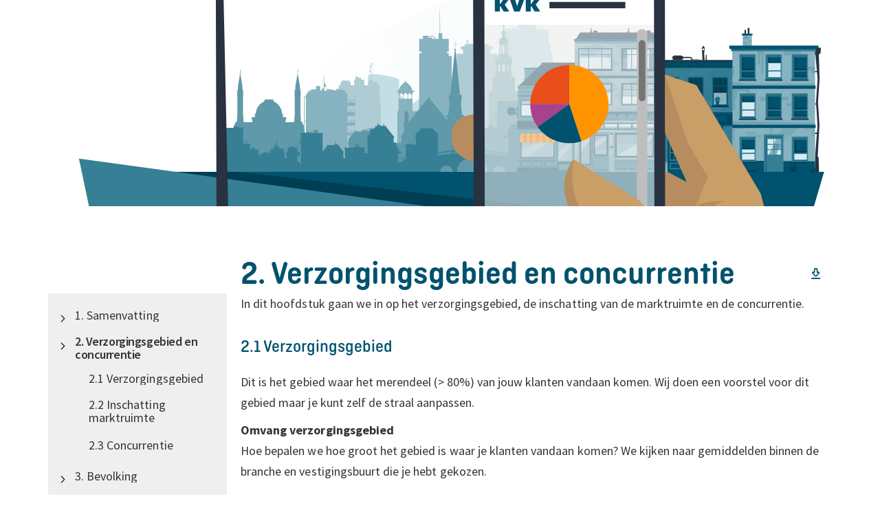

--- FILE ---
content_type: text/html; charset=utf-8
request_url: https://regiodata.kvk.nl/mosaic/kvk-locatiescan/2--verzorgingsgebied-en-concurrentie?regionlevel=buurt22&regioncode=03100202
body_size: 21675
content:



<!DOCTYPE HTML>
<html lang="nl">
<head>
    <meta charset="utf-8" />
    <meta http-equiv="x-ua-compatible" content="IE=edge">
    <meta name="viewport" content="width=device-width, initial-scale=1">

    
	
    <title>KVK Locatiescan - 2. Verzorgingsgebied en concurrentie</title>
    <meta name="description" content="Mosaic5 - 2. Verzorgingsgebied en concurrentie" />
    <meta name="keywords" content="Mosaic5 - 2. Verzorgingsgebied en concurrentie" />

    

    <base href="https://regiodata.kvk.nl/mosaic/" />
    

    <link rel="stylesheet" href="https://cdn.abf.nl/fonts/sourcesanspro/font.css" media="print" onload="this.media='all'; this.onload=null;" />
    <link rel="stylesheet" href="https://code.jquery.com/ui/1.13.2/themes/smoothness/jquery-ui.css" media="print" onload="this.media='all'; this.onload=null;" />

    <link rel="stylesheet" href="Cache/httpsregiodata.kvk.nl/CSS/164171a1-a0ec-4464-b307-0523b8ceebd1.css" />

    
    <script src="https://cdnjs.cloudflare.com/ajax/libs/jquery/3.7.1/jquery.min.js" integrity="sha512-v2CJ7UaYy4JwqLDIrZUI/4hqeoQieOmAZNXBeQyjo21dadnwR+8ZaIJVT8EE2iyI61OV8e6M8PP2/4hpQINQ/g==" crossorigin="anonymous" referrerpolicy="no-referrer"></script>
    <script>window.jQuery || document.write('<script src="Scripts/jquery-3.7.1.min.js">\x3C/script>')</script>

    <script src="https://cdnjs.cloudflare.com/ajax/libs/hammer.js/2.0.8/hammer.min.js" integrity="sha256-eVNjHw5UeU0jUqPPpZHAkU1z4U+QFBBY488WvueTm88=" crossorigin="anonymous" defer onerror="
        var script = document.createElement('script');
        script.async = false;
        script.src = 'Scripts/hammer.min.js';
        document.body.appendChild(script);
        "></script>

    <script src="https://cdnjs.cloudflare.com/ajax/libs/handlebars.js/4.7.8/handlebars.min.js" integrity="sha512-E1dSFxg+wsfJ4HKjutk/WaCzK7S2wv1POn1RRPGh8ZK+ag9l244Vqxji3r6wgz9YBf6+vhQEYJZpSjqWFPg9gg==" crossorigin="anonymous" referrerpolicy="no-referrer"></script>
    <script>window.Handlebars || document.write('\x3Cscript src="Scripts/handlebars.js">\x3C/script>')</script>

    <script src="/Mosaic/Scripts/BrowserDetection.js"></script>

    <script src="/Mosaic/bundles/History?v=otB4lbfF8uwuTlZWXbTlXu6sJmTOwr0G_HR9G-Jl15k1"></script>

    <script src="/Mosaic/bundles/Refactored?v=5aHxyT9gu8iiYuBjrx2Mu8Br1q548Clf5GVLT7ngu5I1"></script>


    
    <script src="https://code.jquery.com/ui/1.13.2/jquery-ui.min.js" integrity="sha256-lSjKY0/srUM9BE3dPm+c4fBo1dky2v27Gdjm2uoZaL0=" crossorigin="anonymous" defer onerror="
        var script = document.createElement('script');
        script.async = false;
        script.src = 'Scripts/jquery-ui.min.js';
        document.body.appendChild(script);
        var link = document.createElement('link');
        link.rel = 'stylesheet';
        link.href = 'Scripts/jquery-ui.min.css'
        "
        onload="
            if (!$.widget) {
                return;
            }

            $.widget('custom.abfDialog', $.ui.dialog, {
                options: {
                    width: 500,
                    resize: false,
                    draggable: false,
                    resizable: false,
                    modal: true
                },
                open: function() {
                    const superContext = this._super();

                    $('body').addClass('noscroll');

                    return superContext;
                },
                close: function() {
                    const superContext = this._super();

                    $('body').removeClass('noscroll');

                    return superContext;
                }
            });
        "></script>

    

    <script>
        ABF_Model.Settings.Url_SwingDashboardSvc = "https://regiodata.kvk.nl/mosaic/Handlers/DashboardHandler/SwingDashboardSvc.ashx";
        ABF_Model.Settings.Base_URL = "https://regiodata.kvk.nl/mosaic/";
        ABF_Model.Settings.AppName = "mosaic/";
        ABF_Model.Settings.SearchAppName = "Search";
        ABF_Model.Settings.SearchUrl = "";
        ABF_Model.Settings.LiveAppName = "mosaic/";
        ABF_Model.Settings.DecimalSeparator = ",";
        ABF_Model.Settings.GroupingSeparator = ".";

        ABF_Model.Settings.DefaultLanguage = "nederlands";
        ABF_Model.Settings.MultiLanguageEnabled = false;
        ABF_Model.Settings.Languages = {"languages":[{"name":"Nederlands","code":1043,"codestr":"nl-nl"},{"name":"Deutsch","code":1031,"codestr":"de-de"},{"name":"English","code":1033,"codestr":"en-us"},{"name":"Français","code":1036,"codestr":"fr-fr"}]};
        ABF_Model.Settings.Language = "nl-nl";

        ABF_Model.Settings.UseLogin = false;
        ABF_Model.Settings.ShowLoginLink = false;
        ABF_Model.Settings.ShowLogoutLink = false;
        ABF_Model.Settings.ShowRegisterLink = false;
        ABF_Model.Settings.HomeButtonURL = "";
        ABF_Model.Settings.ShowBreadCrumb = "false";
        ABF_Model.Settings.ShowExcelDownloadButton = "false";
        ABF_Model.Settings.ShowPDFDownloadButton = "false";
        ABF_Model.Settings.ShowSocialMediaMenu = "false";

        ABF_Model.Settings.ShowDimSelectionOnHomePage = false;
        ABF_Model.Settings.ShowDimSelection = false;
        ABF_Model.Settings.ShowDimCompareSelection = false;

        ABF_Model.Settings.isScreenShot = false;
        ABF_Model.Settings.activeScreenshotTab = "";
        ABF_Model.Settings.IsPreview = false;
        ABF_Model.Settings.IsUsingSubDomains = false;
        ABF_Model.Settings.EnableMyMosaic = false;
        ABF_Model.Settings.AllowLoadingInIframe = false;
        ABF_Model.Settings.EnableTileSharing = false;
        ABF_Model.Settings.MosaicUserLoggedIn = false;
        ABF_Model.Settings.MyMosaicName = "Mijn Mosaic";
        ABF_Model.Settings.ShowMosaicInURL = true;
        ABF_Model.Settings.UseAnimation = true;
        ABF_Model.Settings.AllowRegionSelectionInURL = true;
        ABF_Model.Settings.CanEmbedTiles = false;
        ABF_Model.Settings.AllowMapRegionSelection = true;
        ABF_Model.Settings.AddressSearchArea = "";
        ABF_Model.Settings.AllowUserGeoGroupBaseLevel = true;
        ABF_Model.Settings.AllowUserGeoGroupReferenceLevel = true;
        ABF_Model.Settings.MissingValue = "?";
        ABF_Model.Settings.TargetDomain = "";
        ABF_Model.Settings.CollapsibleHeader = true;
        ABF_Model.Settings.UseSidebarNavigation = true;
        ABF_Model.Settings.SearchEnabled = false;
        ABF_Model.Settings.SearchPrompt = "";
        ABF_Model.Settings.ViewerReference = "/viewer";
        ABF_Model.Settings.ShowThemeList = true;
        ABF_Model.Settings.UseSwingStories = true;
        ABF_Model.Settings.UseSwingBenchmark = false;
        ABF_Model.Settings.NoReferenceSelectionEnabled = true;
        ABF_Model.Settings.NoSpecificSelectionAllowed = false;
        ABF_Model.Settings.ShowSidebarHomeButton = false;
        ABF_Model.Settings.IsAbfIp = false;
        ABF_Model.Settings.IsAzureADB2CEnabled = false;
        ABF_Model.Settings.UseNewViewer = false;

        ABF_Model.StartView.viewstate = 2;
        ABF_Model.StartView.MosaicName = "Mosaic5";
        ABF_Model.StartView.IsUserMosaic = false;
        ABF_Model.StartView.UserCode = "";
        ABF_Model.StartView.UserId = 9201469
            ABF_Model.StartView.SwingUserGroup = "";
        ABF_Model.StartView.ThemeCode = "cgdiejvjdgijdkic";
        ABF_Model.StartView.ExternalCode = "";
        ABF_Model.StartView.RegionLinkExpired = false;
        ABF_Model.StartView.MyMosaicLinkExpired = false;
        ABF_Model.StartView.MyMosaicParm = "";
        ABF_Model.StartView.TileScrollId = "";
        ABF_Model.StartView.TileSearchAnimation = false;

        ABF_Model.JiveTimestamps.StudioTimestamp = "15-1-2026 21:30:57";
        ABF_Model.JiveTimestamps.ViewerTimestamp = "";

        ABF_Model.JiveDbInfo.Key = "regiostimuleringstool";

        ABF_Text = JSON.parse("{\"Mosaic_AccessibilityStatement\":\"Accessibility\", \"Mosaic_AccountInformationChanged\":\"Gegevens gewijzigd\", \"Mosaic_Added\":\"toegevoegd\", \"Mosaic_AllOrSelectedBtn\":\"Alle of geselecteerde\", \"Mosaic_AllThemes\":\"Alle thema's\", \"Mosaic_Attention\":\"Let op!\", \"Mosaic_AvailablePeriods\":\"Beschikbare perioden\", \"Mosaic_Average\":\"Gemiddeld\", \"Mosaic_AverageOf\":\"Gem. van\", \"Mosaic_Bar\":\"Staaf\", \"Mosaic_BackgroundInformation\":\"Achtergrondinformatie\", \"Mosaic_BackToDashboard\":\"Ga terug naar het dashboard\", \"Mosaic_BackToTop\":\"Terug naar boven\", \"Mosaic_BenchmarkGroupName\":\"Selectie filtercriteria\", \"Mosaic_CapslockWarning\":\"Caps Lock is ingeschakeld\", \"Mosaic_Choose\":\"Kies\", \"Mosaic_ChooseImage\":\"Kies een afbeelding\", \"Mosaic_ChooseOne\":\"Kies een\", \"Mosaic_ChooseOneArea\":\"Kies een gebied\", \"Mosaic_ChooseOneComparison\":\"Kies een vergelijking\", \"Mosaic_ChooseOneDimension\":\"Kies een dimensie\", \"Mosaic_ChooseOnePeriod\":\"Kies een periode\", \"Mosaic_Close\":\"Sluiten\", \"Mosaic_CloseMenu\":\"Menu sluiten\", \"Mosaic_CloseDialog\":\"Dialoog sluiten\", \"Mosaic_Comment\":\"Commentaar\", \"Mosaic_Compare\":\"vergelijken\", \"Mosaic_ComparedWith\":\"vergeleken met\", \"Mosaic_CompareFrom\":\"in\", \"Mosaic_CompareFilter\":\"Filters\", \"Mosaic_CompareSpecific\":\"1-op-1\", \"Mosaic_CompareNone\":\"Geen\", \"Mosaic_CompareWith\":\"Vergelijk\", \"Mosaic_CompareWith2\":\"Vergelijk met\", \"Mosaic_CompareWithPart1\":\"Waarmee wilt u \", \"Mosaic_CompareWithPart2\":\"vergelijken?\", \"Mosaic_ConfirmPassword\":\"Herhaal wachtwoord\", \"Mosaic_Copy\":\"Kopi&euml;ren\", \"Mosaic_CopyHtmlText\":\"Met onderstaande HTML code kunt u een tegel publiceren op uw eigen website.\", \"Mosaic_CopiedToClipboard\":\"Link gekopieerd naar klembord\", \"Mosaic_Current\":\"Nu geselecteerd\", \"Mosaic_CurrentFilters\":\"Filters\", \"Mosaic_Data\":\"Data\", \"Mosaic_Dashboard\":\"Mosaic\", \"Mosaic_Dimension\":\"Dimensie\", \"Mosaic_DisplayAs\":\"Toon als\", \"Mosaic_Delete\":\"Verwijderen\", \"Mosaic_Description\":\"Omschrijving\", \"Mosaic_DetailviewTooSmallClosed\":\"Het scherm met de meer gedetailleerde informatie is afgesloten omdat de beschikbare schermgrootte te klein is\", \"Mosaic_DimensionCompare\":\"dimensievergelijking\", \"Mosaic_Download\":\"Downloaden\", \"Mosaic_DownloadAsExcel\":\"Download data als Excel\", \"Mosaic_DownloadAsCSV\":\"Download data als csv\", \"Mosaic_DownloadAsPNG\":\"Download als png\", \"Mosaic_DownloadAsPDF\":\"Download als pdf\", \"Mosaic_DownloadAllAsPDF\":\"Download alles als PDF\", \"Mosaic_DrilldownBy\":\"Per\", \"Mosaic_DrilldownLabel\":\"Uitsplitsen\", \"Mosaic_EmbedTile\":\"HTML-code embedded tegel\", \"Mosaic_Email\":\"E-mailadres\", \"Mosaic_EnterNameOrPart\":\"Filter\", \"Mosaic_Error\":\"Fout\", \"Mosaic_ErrorText\":\"Er heeft een fout plaatsgevonden, de beheerder is op de hoogte gesteld.\", \"Mosaic_Estimate\":\"Schatting\", \"Mosaic_ExpireWarning\":\"Let op! Onderstaande link verloopt na 30 dagen!\", \"Mosaic_Explanation\":\"Toelichting\", \"Mosaic_ExportAsImage\":\"Als afbeelding exporteren\", \"Mosaic_ExportAsPDF\":\"Als PDF bestand exporteren\", \"Mosaic_ExportAsSpreadsheet\":\"Als spreadsheet exporteren\", \"Mosaic_ExportDate\":\"Datum export\", \"Mosaic_Favorite\":\"Favoriet\", \"Mosaic_Favorites\":\"Favorieten\", \"Mosaic_FavoriteAdded\":\"Favoriet toegevoegd\", \"Mosaic_FavoriteDeleted\":\"Favoriet verwijderd\", \"Mosaic_FavoritesCookieMessage\":\"De door u bewaarde items worden door middel van een \\\\u0027cookie\\\\u0027 bewaard op uw computer en zijn daardoor niet vanaf een ander apparaat op te roepen. Wanneer u de browse-geschiedenis op uw apparaat wist zullen ook de door u bewaarde items worden verwijderd.\", \"Mosaic_Filter\":\"Filter op\", \"Mosaic_FilterSwitch\":\"Switch naar\", \"Mosaic_FilterCompare\":\"vergelijking\", \"Mosaic_Footnote\":\"Voetnoot\", \"Mosaic_Forecast\":\"Voorlopige cijfers\", \"Mosaic_ForgotPassword\":\"Wachtwoord vergeten\", \"Mosaic_GoBack\":\"Terug\", \"Mosaic_GoTo\":\"Ga naar\", \"Mosaic_HelpdeskEmailAddress\":\"helpdesk@swing.eu\", \"Mosaic_HIDDENExtraInfo\":\"Vanwege privacy of betrouwbaarheid worden getallen die gebaseerd zijn op minder dan een door de beheerder ingestelde aantal waarnemingen (de drempelwaarde) niet getoond.\", \"Mosaic_HIDDENLabel\":\"Onder drempelwaarde\", \"Mosaic_HideExtraInfo\":\"Verbergen\", \"Mosaic_HideExtraInfoDetailview\":\"Verbergen\", \"Mosaic_HideFilter\":\"Verberg filter\", \"Mosaic_HigherRegionLevel\":\"Hogere gebiedsindeling\", \"Mosaic_Home\":\"Home\", \"Mosaic_Icon\":\"Icoon\", \"Mosaic_IframeLink\":\"De inhoud wordt weergegeven binnen een i-frame, de inhoud is ook hier bereikbaar.\", \"Mosaic_Indicators\":\"Onderwerpen\", \"Mosaic_Information\":\"Informatie\", \"Mosaic_InfoAbout\":\"Informatie over\", \"Mosaic_InfoHide\":\"Verberg informatie\", \"Mosaic_InfoShow\":\"Toon informatie\", \"Mosaic_InPeriod\":\"in\", \"Mosaic_Label\":\"Label\", \"Mosaic_Labels\":\"Labels\", \"Mosaic_Line\":\"Lijn\", \"Mosaic_LinkExpired\":\"Link is verlopen\", \"Mosaic_List\":\"Lijst\", \"Mosaic_Login\":\"Inloggen\", \"Mosaic_LoginMosaicAccount\":\"Inloggen voor uw persoonlijke instellingen\", \"Mosaic_Login_UserNotConfirmed\":\"Dit account is nog niet geverifieerd. Klik op de link in de bevestigings email die naar u verzonden is.\", \"Mosaic_Logout\":\"Uitloggen\", \"Mosaic_LoggedInAs\":\"Ingelogd als\", \"Mosaic_Map\":\"Kaart\", \"Mosaic_MetaData\":\"Metadata\", \"Mosaic_MoreData\":\"Meer detail\", \"Mosaic_IframeLinkTo\":\"Iframe link voor\", \"Mosaic_MoreInfo\":\"Meer info\", \"Mosaic_MoreInformation\":\"Meer informatie\", \"Mosaic_MoreThemeInfo\":\"Meer informatie over dit thema\", \"Mosaic_Multiple\":\"meerdere bronnen\", \"Mosaic_MyMosaicAddFreeTile\":\"Eigen tekst toevoegen\", \"Mosaic_MyMosaicName\":\"Mijn Mosaic\", \"Mosaic_MyMosaicCreateNew\":\"Nieuw thema\", \"Mosaic_MyMosaicLinkExpired\":\"De link die u gebruikte is helaas verlopen, we hebben u teruggebracht naar de hoofdpagina.\", \"Mosaic_MyMosaicLinkExpiredExplanation\":\"De link verwees naar een door iemand zelf gemaakt dashboard. U kunt die persoon om een nieuwe link vragen of zelf eigen dashboards gaan maken. Voor het zelf maken van dashboards kunt u zich via <a href='{loginLink}' class='expired-login-link'>deze link</a> registreren of gebruiken om in te loggen. Hiermee bent u in staat eigen dashboard samenstellen, met de indicatoren die u belangrijk vindt. U kunt daarbij kiezen uit alle indicatoren die in het algemene dashboard zijn opgenomen. Dit eigen dashboard kunt u vervolgens bewaren, opnieuw raadplegen en via een link delen met collega’s of andere geïnteresseerden.\", \"Mosaic_MyMosaicLinkExpiresWarning\":\"Link verloopt na 30 dagen\", \"Mosaic_MyMosaicThemeNameEmpty\":\"De themanaam kan niet leeg zijn\", \"Mosaic_MyMosaicThemeNameTaken\":\"U kunt geen thema met dezelfde naam aanmaken.\", \"Mosaic_MyMosaicTextColorTitle\":\"Tekstkleur\", \"Mosaic_MyMosaicBackgroundColorTitle\":\"Achtergrondkleur\", \"Mosaic_MyMosaicContentTitle\":\"Mijn tekst\", \"Mosaic_MyMosaicFreeTextTitle\":\"Eigen tekst toevoegen\", \"Mosaic_MyMosaicWidthTitle\":\"Breedte\", \"Mosaic_MyMosaicWidth1\":\"Breedte 1\", \"Mosaic_MyMosaicWidth2\":\"Breedte 2\", \"Mosaic_MyMosaicHeightTitle\":\"Hoogte\", \"Mosaic_MyMosaicHeight1\":\"Hoogte 1\", \"Mosaic_MyMosaicHeight2\":\"Hoogte 2\", \"Mosaic_MyMosaicHeight4\":\"Hoogte 4\", \"Mosaic_NextTheme\":\"Volgend hoofdstuk\", \"Mosaic_NoFavoriteTilesMessage\":\"U heeft nog geen bewaarde items. Via het symbool (ster) linksboven in een tegel kunt u een item toevoegen aan uw bewaarde items. Het symbool wordt zichtbaar als u met uw cursor over het (te bewaren) item gaat.\", \"Mosaic_NoReference\":\"Geen vergelijking\", \"Mosaic_NoSearchResultHeader\":\"Geen resultaten\", \"Mosaic_NoSearchResult\":\"Geen resultaten voor '{searchText}'\", \"Mosaic_NoSearchResultTipsHeader\":\"Wat kun je doen?\", \"Mosaic_NoSearchResultTips\":\"Controleer de spelling van je zoekopdracht,Probeer een andere zoekopdracht,Maak de zoekopdracht algemener\", \"Mosaic_NoSearchResultMostFoundHeader\":\"Andere bezoekers vonden deze onderwerpen interessant:\", \"Mosaic_NoSearchResultThemeHeader\":\"Bekijk thema's\", \"Mosaic_NotAuthorizedTestAcceptance\":\"U bent niet geautoriseerd voor de test/acceptatie omgeving\", \"Mosaic_NotAvailable\":\"Geen data\", \"Mosaic_NotPresentable\":\"Niet toonbaar\", \"Mosaic_NegativeValueNoDisplay\":\"Negatieve waarden worden niet getoond.\", \"Mosaic_NewPassword\":\"Nieuw wachtwoord\", \"Mosaic_NewPasswordRequirements\":\"Wachtwoord eisen\", \"Mosaic_NewPasswordSubtitle\":\"Vul hier onder uw nieuwe wachtwoord in. Het wachtwoord moet voldoen aan een aantal criteria die hier rechts staan beschreven.\", \"Mosaic_Niveau\":\"niveau\", \"Mosaic_NOVALUEExtraInfo\":\"Nog geen waarde bekend. Meestal wordt dit gebruikt als er cijfers nog niet aangeleverd zijn (toekomstig jaar, niet deelgenomen aan een enquete, etc).\", \"Mosaic_NOVALUELabel\":\"Geen waarde bekend\", \"Mosaic_NVTExtraInfo\":\"Niet van toepassing, of niet relevant. Als er bijvoorbeeld geen huurwoningen zijn in een gemeente dan is de gemiddelde huur voor die gemeente 'Niet van toepassing'\", \"Mosaic_NVTLabel\":\"Niet van toepassing\", \"Mosaic_Off\":\"Uit\", \"Mosaic_OldPassword\":\"Oud wachtwoord\", \"Mosaic_On\":\"Aan\", \"Mosaic_OpenDownloadMenu\":\"Open download menu\", \"Mosaic_OpenInNewWindow\":\"openen in nieuw venster\", \"Mosaic_OpenNewWindow\":\"Hiermee opent u een nieuw venster of tabblad, wilt u dit?\", \"Mosaic_Other\":\"Andere\", \"Mosaic_PageNotFound\":\"Oeps, pagina niet gevonden.\", \"Mosaic_PageNotFoundText\":\"<p>Deze pagina bestaat niet. dit kan komen door een fout in de link of dat er verwezen wordt naar een pagina die niet meer bestaat.</p>\", \"Mosaic_PageErrorMessageHelper\":\"U kunt met het onderstaande formulier melden hoe deze fout is ontstaan.\", \"Mosaic_ParentTheme\":\"Hoofdthema\", \"Mosaic_Password\":\"Wachtwoord\", \"Mosaic_PasswordChanged\":\"Wachtwoord gewijzigd\", \"Mosaic_PasswordRequirements\":\"minimaal 8 tekens\", \"Mosaic_Period\":\"Periode\", \"Mosaic_PeriodCompare\":\"periodevergelijking\", \"Mosaic_Pie\":\"Taart\", \"Mosaic_PreviousTheme\":\"Vorig hoofdstuk\", \"Mosaic_Provisional\":\"Voorlopig\", \"Mosaic_References\":\"Referenties\", \"Mosaic_RegionCompare\":\"gebiedsvergelijking\", \"Mosaic_RegionLinkExpired\":\"Deze link is helaas verlopen, de standaardinstellingen worden teruggezet.\", \"Mosaic_RegisterText\":\"U bent aangemeld\", \"Mosaic_Save\":\"Opslaan\", \"Mosaic_SavePassword\":\"Wachtwoord opslaan\", \"Mosaic_SelectionDialogTooSmall\":\"De selectiedialoog kan niet worden getoond omdat de beschikbare schermgrootte te klein is. Als u deze pagina in landscape modus bekijkt, probeer dan uw apparaat te kantelen.\", \"Mosaic_SelectDifferentLevel\":\"selecteer een andere gebiedsindeling\", \"Mosaic_Selected\":\"geselecteerd\", \"Mosaic_SelectionToolReferenceMessage\":\"Voor de gekozen {reftype} wordt gekeken naar {base1}\", \"Mosaic_SelectionToolReferenceMessageDouble\":\"Voor de gekozen {reftype} wordt gekeken naar {base1} en {base2}\", \"Mosaic_SelectMaximum\":\"Selecteer maximum\", \"Mosaic_SelectedMaximum\":\"Geselecteerd maximum\", \"Mosaic_SelectMinimum\":\"Selecteer minimum\", \"Mosaic_SelectedMinimum\":\"Geselecteerd minimum\", \"Mosaic_Send\":\"Verzenden\", \"Mosaic_Sender\":\"Afzender\", \"Mosaic_SessionTimeout\":\"Uw sessie is verlopen. Klik op OK voor een nieuwe sessie\", \"Mosaic_Share\":\"Deel\", \"Mosaic_ShareMail\":\"Deel een link via Mail\", \"Mosaic_ShareEmbedded\":\"Deel een link via Embedded\", \"Mosaic_ShareLinkedIn\":\"Deel een link via LinkedIn\", \"Mosaic_ShareTwitter\":\"Deel een link via X (Twitter)\", \"Mosaic_ShareFacebook\":\"Deel een link via Facebook\", \"Mosaic_ShareWhatsapp\":\"Deel een link via Whatsapp\", \"Mosaic_ShareLink\":\"Deel een link\", \"Mosaic_Show\":\"Toon\", \"Mosaic_ShowExtraInfo\":\"Meer info\", \"Mosaic_ShowExtraInfoDetailview\":\"Meer info\", \"Mosaic_ShowFilter\":\"Toon filter\", \"Mosaic_ShowMoreResults\":\"Toon meer resultaten\", \"Mosaic_ShowPassword\":\"Toon wachtwoord\", \"Mosaic_ShowSideMenu\":\"Toon zijmenu\", \"Mosaic_ShowSubThemes\":\"Toon onderliggende thema's\", \"Mosaic_HideSubThemes\":\"Verberg onderliggende thema's\", \"Mosaic_Source\":\"Bron\", \"Mosaic_Spider\":\"Spider\", \"Mosaic_StackedBar\":\"Stapelstaaf\", \"Mosaic_SubThemes\":\"Subthema's\", \"Mosaic_SubTheme\":\"Subthema\", \"Mosaic_Table\":\"Tabel\", \"Mosaic_TableOfContents\":\"Inhoudsopgave\", \"Mosaic_Tile\":\"Tegel\", \"Mosaic_TOGAExtraInfo\":\"Onbekende waarde, ontbrekende waarde of 'Missing Value'. Bij enquetes gaat het meestal om 'Weet niet' en 'Weigert'. Het gaat om waarden die waarschijnlijk ook niet meer gevuld gaan worden.\", \"Mosaic_TOGALabel\":\"Onbekende waarde\", \"Mosaic_UnknownUsernamePassword\":\"De combinatie van deze gebruikersnaam en wachtwoord is niet bekend\", \"Mosaic_UnsupportedBrowser\":\"Deze website is helaas niet geschikt voor uw browser. Internet Explorer wordt niet meer ondersteund. Klik op één van de onderstaande logo's om een browser van uw keuze te downloaden.\", \"Mosaic_Unit\":\"Eenheid\", \"Mosaic_UserName\":\"Gebruikersnaam\", \"Mosaic_UserSettings\":\"Gebruikersinstellingen\", \"Mosaic_UsingBrowser\":\"U gebruikt de volgende browser \", \"Mosaic_Variable\":\"Onderwerp\", \"Mosaic_Version\":\"Versie\", \"Mosaic_VerticalBar\":\"Staaf staand\", \"Mosaic_Year\":\"Jaar\", \"Mosaic_Region\":\"Gebiedsindeling\", \"Mosaic_ReportThanksMessage\":\"Bedankt voor het rapporteren van de fout, de melding zal worden onderzocht.\", \"Mosaic_WarningWebFont\":\"Lettertype bestanden kunnen niet worden gebruikt waardoor de gebruikersinterface niet goed functioneert. Neem contact op met uw systeembeheerder of pas uw browser instellingen aan in Internet Opties / Beveiliging.\", \"Mosaic_WarningCompatibility\":\"Het kan zijn dat de getoonde browserversie niet overeenkomt met de werkelijke versie van uw browser. Dit kan worden veroorzaakt omdat uw browser in compatibiliteits modus staat. Neem hierover contact op met uw systeem beheerder of de <a href=\\\\\\\"mailto:helpdesk@swing.eu\\\\\\\" class=\\\\\\\"t-underline\\\\\\\">helpdesk van Swing</a> \", \"Mosaic_Organisatie\":\"Organisatie\", \"Mosaic_Name\":\"Naam\", \"Mosaic_Conditions\":\"voorwaarden\", \"Mosaic_EmailNewUserTitle\":\"Bevestiging nieuwe registratie\", \"Mosaic_EmailTempPasswordTitle\":\"Nieuw tijdelijke wachtwoord\", \"Mosaic_EmailNewUserText\":\"Geachte heer, mevrouw,<br /><p>U heeft zich geregistreerd bij Swing Mosaic met {emailadres}.</p><p><a href={url}>Klik hier om uw account te bevestigen.</a></p><p>Met vriendelijke groet,</p><p>Het Swing Mosaic team</p>\", \"Mosaic_EmailForgotPasswordText\":\"Geachte heer, mevrouw,<br /><p>Hierbij ontvangt u uw tijdelijke wachtwoord voor het Mosaic. Na  inloggen met {emailadres} moet u het volgende wachtwoord opgeven {temporarypassword}<br />Hierna verschijnt er een scherm waar u om een nieuw wachtwoord wordt gevraagd. Bij problemen kunt u contact opnemen met helpdesk@swing.eu.</p><p><a href={linktologinpage}>Naar loginpagina</a></p><p>Met vriendelijke groet,</p><p>Het Swing Mosaic-team</p>\", \"Mosaic_DeleteMyTheme\":\"Verwijder thema\", \"Mosaic_AddMyTheme\":\"Nieuw thema toevoegen\", \"Mosaic_Edit\":\"Bewerken\", \"Mosaic_EditMyTheme\":\"Thema aanpassen\", \"Mosaic_EditMyTile\":\"Tegel aanpassen\", \"Mosaic_EditingRemarksModalTitle\":\"Aantekeningen\", \"Mosaic_SenderAddress\":\"info@swing.eu\", \"Mosaic_ReplyAddress\":\"noreply@swing.eu\", \"Mosaic_ReplyAddressName\":\"noreply Swing Mosaic\", \"Mosaic_MyAccountText\":\"Mijn account\", \"Mosaic_MyMosaicTileAddedTo\":\"Tegel toegevoegd aan\", \"Mosaic_DeleteMyThemeConfirmation\":\"U staat op het punt het volgende thema te verwijderen:\", \"Mosaic_MyThemeName\":\"Naam\", \"Mosaic_MyThemeDescription\":\"Beschrijving\", \"Mosaic_MyThemeCode\":\"Thema code\", \"Mosaic_AddTo\":\"Toevoegen aan\", \"Mosaic_MyMosaicTileDeletedFrom\":\"Tegel verwijderd uit\", \"Mosaic_MyMosaicEditTheme\":\"Thema instellingen\", \"Mosaic_Cancel\":\"Annuleren\", \"Mosaic_MyThemeLink\":\"Link\", \"Mosaic_Indicator\":\"Indicator\", \"Mosaic_IsLocated\":\"ligt in\", \"Mosaic_Value\":\"Waarde\", \"Mosaic_SubRegionTotal\":\"Totaal\", \"Mosaic_ErrorUniqueThemeCode\":\"Deze code is al in gebruik, vul alstublieft een unieke code in\", \"Mosaic_AutomaticOrUserSelected\":\"Automatisch of selectie door gebruiker\", \"Mosaic_SearchAddress\":\"Zoek op adres\", \"Mosaic_SearchRegion\":\"Gebied zoeken\", \"Mosaic_RemoveMarker\":\"Verwijder marker\", \"Mosaic_MyMosaicNoThemeCreatedin\":\"Er is nog geen thema aangemaakt in Mijn Mosaic\", \"Mosaic_MyMosaicThemeHelpMessage\":\"Het door u samengestelde thema kan worden gedeeld (door anderen worden bekeken) via de volgende link:\", \"Mosaic_RemoveFrom\":\"Verwijderen uit\", \"Mosaic_MyMosaicExplanation\":\"<h3>Mijn Mosaic</h3><p>Binnen ‘Mijn Mosaic’ kunt u zelf thema’s samenstellen en deze delen met geinteresseerden. Hieronder in het kort de stappen om uw eigen thema te maken.</p><p>1. Thema aanmaken<br/>Maak een thema aan door op Nieuw thema toevoegen te klikken. U kunt vervolgens de naam van thema wijzigen. Er is een maximum van vijf thema’s.</p><p>2. Tegels toevoegen<br/>Blader naar het thema van waaruit u tegels wilt toevoegen. Via het stersymbool kunt u de tegel toevoegen aan uw eigen thema. Deze knop verschijnt als u met de muis over een tegel gaat.</p><p>3. Tegels indelen<br/>Nadat de tegels zijn toegevoegd kunt u de volgorde nog wijzigen. Ga hiervoor naar Mijn Mosaic en selecteer het thema. Als u met de muis over een tegel gaat verschijnt er een knop om tegels te verplaatsen en een knop om de tegel te verwijderen.</p><p>Hier kunt u ook tegels toevoegen met een eigen tekst, om meer informatie bij de cijfers te geven.</p><p>4. Thema delen<br/>Het thema kan worden gedeeld via een URL.</p>\", \"Mosaic_MyMosaicNoTilesExplanation\":\"<p>Het thema bevat nog geen tegels. Volg onderstaande stappen om tegels toe te voegen en het thema te delen.</p><p>1. Tegels toevoegen<br/>Blader naar het thema van waaruit u tegels wilt toevoegen. Via het ster symbool in een tegel kunt u de tegel toevoegen aan uw eigen thema. Deze knop verschijnt als u met de muis over een tegel gaat.</p><p>2. Tegels indelen<br/>Nadat de tegels zijn toegevoegd kunt u de volgorde nog wijzigen. Ga hiervoor naar Mijn Mosaic en selecteer het thema. Als u met de muis over een tegel gaat verschijnt er een knop om tegels te verplaatsen en een knop om de tegel te verwijderen.</p><p>3. Thema delen<br/>Het thema kan worden gedeeld via een URL die u kunt vinden in het wijzig thema dialoog.</p>\", \"Mosaic_MyRegion\":\"Mijn regio\", \"Mosaic_MyRegions\":\"Mijn regio's\", \"Mosaic_CreateMyRegion\":\"Mijn regio aanmaken\", \"Mosaic_DisplayList\":\"Toon als lijst\", \"Mosaic_DisplayGrid\":\"Toon als grid\", \"Mosaic_ThemeOverview\":\"Inhoudsopgave\", \"Mosaic_Themes\":\"Thema's\", \"Mosaic_Search\":\"Zoek\", \"Mosaic_SearchPrompt\":\"Zoeken\", \"Mosaic_Liability\":\"Aansprakelijkheid\", \"Mosaic_Disclaimer\":\"Disclaimer\", \"Mosaic_Register\":\"Registreren\", \"Mosaic_RegisteredText\":\"Er is een mail gestuurd naar u waarin om een bevestiging wordt gevraagd. Na bevestiging kunt u inloggen op deze website. Het kan voorkomen dat uw registratie nog geverifieerd moet worden. Daar kan enige tijd overheen gaan voordat u toestemming krijgt om in te loggen. De procedure staat in de mail beschreven. Als u geen mail ontvangt binnen enkele minuten en het opgegeven mailadres is zeker correct, neem dan contact op met de helpdesk.\", \"Mosaic_Register_UnknownUser\":\"Onbekende gebruiker\", \"Mosaic_Register_AlreadyConfirmed\":\"Uw inschrijving is reeds bevestigd.\", \"Mosaic_Register_Confirmation_Failed\":\"Het bevestigen van uw registratie is mislukt.\", \"Mosaic_Register_Confirmation_Succes\":\"Bedankt voor uw bevestiging.\", \"Mosaic_With\":\"met\", \"Mosaic_MyMosaicHelpText\":\"<p>Via Mijn Mosaic kunt u uw eigen dashboard samenstellen, met de onderwerpen die u belangrijk vindt. U kunt daarbij kiezen uit alle onderwerpen die zijn opgenomen. Dit eigen dashboard kunt u vervolgens bewaren, opnieuw raadplegen en via een link delen met collega’s of andere geïnteresseerden.</p><p>U moet zich eenmalig registreren met een e-mailadres en wachtwoord.</p>\", \"Mosaic_ForgotPasswordEmailSuccess\":\"Indien uw account geldig is krijgt u een mail met link waarmee u uw wachtwoord kan resetten. Geen e-mail ontvangen? Check uw ongewenste mail of spambox!\", \"Mosaic_Unknown\":\"Onbekend\", \"Mosaic_More\":\"Meer\", \"Mosaic_Less\":\"Minder\", \"Mosaic_Color\":\"Kleur\", \"Mosaic_WYSIWYG_Bold\":\"Vet gedrukt\", \"Mosaic_WYSIWYG_Italic\":\"Cursief\", \"Mosaic_WYSIWYG_Underline\":\"Onderstreept\", \"Mosaic_WYSIWYG_AlignLeft\":\"Links uitlijnen\", \"Mosaic_WYSIWYG_AlignRight\":\"Rechts uitlijnen\", \"Mosaic_WYSIWYG_AlignCenter\":\"Midden uitlijnen\", \"Mosaic_WYSIWYG_AlignJustify\":\"Uitvullen\", \"Mosaic_WYSIWYG_UnorderedList\":\"Opsomming\", \"Mosaic_WYSIWYG_OrderedList\":\"Genummerde lijst\", \"Mosaic_WYSIWYG_Header1\":\"Kop 1\", \"Mosaic_WYSIWYG_Header2\":\"Kop 2\", \"Mosaic_WYSIWYG_Normal\":\"Normaal\", \"Mosaic_Content\":\"Inhoud\", \"Mosaic_Selection\":\"Selectie\", \"Mosaic_Selection_Filter_Criteria\":\"Selectie filtercriteria op basis van:\", \"Mosaic_SelectionSkiplink\":\"Selecteer gegevens\", \"Mosaic_DetailviewPresentation\":\"Presentatievormen\", \"Mosaic_DetailviewLinks\":\"Informatielinks\", \"Mosaic_Navigation\":\"Navigatie\", \"Mosaic_Results\":\"Resultaten\", \"Mosaic_ErrorExportingFileDialogMessage\":\"Er is een fout opgetreden tijdens het exporteren van het bestand.\", \"Mosaic_FeedbackMessageOnExportingLargeFiles\":\"Bestand aan het genereren. Afhankelijk van de omvang kan dit enige tijd duren. Een ogenblik geduld a.u.b.\", \"Mosaic_Next\":\"Volgende\", \"Mosaic_Previous\":\"Vorige\", \"Mosaic_ClickToDrag\":\"Klik om te slepen\", \"Mosaic_DetailviewIframeLink\":\"Open meer gedetailleerde informatie in een nieuw venster\", \"Mosaic_LoginLockedOut\":\"Het aantal inlogpogingen is overschreden. Gebruiker is tijdelijk voor 1 uur lang vergrendeld. Voor onmiddellijke toegang neem contact op met uw beheerder.\", \"Mosaic_ReferenceSwitchTitleTagHint\":\"In- en uitschakelen van vergelijking met andere dimensie\", \"Mosaic_RawDatatableLink\":\"Toon toegankelijke tabelgegevens voor {presname} (opent in een nieuw venster)\", \"Mosaic_AllSectionsHidden\":\"Op basis van de gemaakte selectie wordt dit onderdeel niet getoond. Maak een andere selectie of kies een ander onderdeel om door te gaan.\", \"Mosaic_ContactHelpdesk\":\"Er is iets misgegaan, neem contact op met de helpdesk.\", \"Mosaic_RegisterConfirmed\":\"Uw registratie is bevestigd\", \"Mosaic_Confirmation\":\"Bevestiging\", \"Mosaic_ConfirmRegistration\":\"Bevestig registratie\", \"Mosaic_EditAccount\":\"Wijzig account gegevens\", \"Mosaic_LoginDetails\":\"Inloggegevens\", \"Mosaic_Password8\":\"Wachtwoord (minimaal 8 tekens)\", \"Mosaic_Mandatory\":\"Verplicht\", \"Mosaic_ConditionsLink\":\"Door u te registreren gaat u akkoord met de <a href='voorwaarden.pdf' class='login-link' target='_blank'>algemene voorwaarden</a>\", \"Mosaic_MandatoryExplanation\":\"* is een verplicht veld.\", \"Mosaic_NoValidMailAddress\":\"Geen valide e-mailadres\", \"Mosaic_EmailExists\":\"E-mailadres bestaat al.\", \"Mosaic_UserAddedToViewer\":\"Bestaande Viewer user aan Mosaic toegevoegd; u kunt inloggen met uw Viewer wachtwoord.\", \"Mosaic_PersonalInfo\":\"Persoonlijke informatie\", \"Mosaic_SignUp\":\"Aanmelden\", \"Mosaic_AdditionalConditions\":\"Aanvullende <a id='l-voorwaarden' href='javascript:void(0);' class='login-link' target='_blank'>voorwaarden</a>.\", \"Mosaic_BackToLogin\":\"Terug naar loginpagina\", \"Mosaic_EnterPassword\":\"Vul hieronder uw e-mailadres in.\", \"Mosaic_EnterPasswordExplanation\":\"U ontvangt een e-mail met een tijdelijk wachtwoord. Na het inloggen zal u gevraagd worden uw wachtwoord te wijzigen.\", \"Mosaic_PasswordSent\":\"Wachtwoord verstuurd\", \"Mosaic_PasswordSentExplanation\":\"Als het email adres <strong>{0}</strong> bij ons bekend is wordt er een nieuw wachtwoord naar u opgestuurd.\", \"Mosaic_ClearFilters\":\"Filters verwijderen\", \"Mosaic_BenchmarkFilterMessage\":\"Er voldoen <strong>{count}</strong> van de <strong>{total}</strong> {level} aan de geselecteerde filtercriteria.\", \"Mosaic_BenchmarkEmptyFilterWarning\":\"De ingestelde filters leveren geen resultaten op en daarom wordt er geen vergelijking getoond.\", \"Mosaic_BenchmarkEmptyFilterWarningMinimalSize\":\"De ingestelde filters leveren minder dan {count} resultaten op en daarom wordt er geen vergelijking getoond.\", \"Mosaic_ShowOwnValue\":\"Eigen waarde\", \"Mosaic_BenchmarkNoResultsMessage\":\"Er wordt geen vergelijking getoond vanwege geen resultaten door de ingestelde filters.\", \"Mosaic_BenchmarkNoResultsMessageMinimalSize\":\"Er wordt geen vergelijking getoond vanwege minder dan {count} resultaten door de ingestelde filters.\", \"Mosaic_BenchmarkPopupTitle\":\"{level} binnen de filtercriteria\", \"Mosaic_BenchmarkPopupDescrMessage\":\"Onderstaande {count} {level} vallen binnen de filtercriteria.\", \"Mosaic_FilterSites\":\"Filter de beschikbare sites\", \"Mosaic_Availablesubdomains\":\"\", \"Mosaic_SubdomainNotFound\":\"Oeps, de website die je probeerde te openen bestaat (nog) niet!\", \"Mosaic_SubdomainPageTitle\":\"Gemeente in Cijfers\", \"Mosaic_ExternalContent\":\"Externe content\", \"Mosaic_ClickForMoreInformation\":\"Klik hier voor meer informatie over\", \"Mosaic_CurrentArea\":\"Huidige gebied\", \"Mosaic_CurrentPeriod\":\"Huidige periode\", \"Mosaic_CurrentDimension\":\"Huidige dimensie\", \"Mosaic_CurrentComparison\":\"Huidige vergelijking\", \"Mosaic_SwitchLanguage\":\"Taal\", \"Mosaic_OutsideSelection\":\"Buiten selectie\"}");
    </script>

    <script src="/Mosaic/bundles/AbfMapsScript?v=wmZt-eburZwGoAhzT5D9gV_o3huTr5UF2JbFQWVJKk01"></script>


    
    <script src="https://cdn.abf.nl/openlayers/9.1.0/js/ol.js" defer onerror="
        var script = document.createElement('script');
        script.async = false;
        script.src = 'Scripts/AbfMaps/_ol.js';
        document.body.appendChild(script);
        "></script>
    <script src="https://cdnjs.cloudflare.com/ajax/libs/d3/5.5.0/d3.min.js" integrity="sha256-0OcjjB7oKWCwru7gzilCYvXgTE9augkyvMI0WFC1ODg=" crossorigin="anonymous" defer onerror="
        var script = document.createElement('script');
        script.async = false;
        script.src = 'Scripts/d3.min.js';
        document.body.appendChild(script);
        "></script>

    <link href="https://cdn.abf.nl/abfcharts/release_7.0/css/abfcharts.min.css" rel="stylesheet" />

    <script src="https://cdn.abf.nl/abfcharts/release_7.0/js/chartutils.min.js"></script>
    <script src="https://cdn.abf.nl/abfcharts/release_7.0/js/chart.bar.min.js"></script>
    <script src="https://cdn.abf.nl/abfcharts/release_7.0/js/chart.column.min.js"></script>
    <script src="https://cdn.abf.nl/abfcharts/release_7.0/js/chart.empty.min.js"></script>
    <script src="https://cdn.abf.nl/abfcharts/release_7.0/js/chart.line.min.js"></script>
    <script src="https://cdn.abf.nl/abfcharts/release_7.0/js/chart.pie.min.js"></script>
    <script src="https://cdn.abf.nl/abfcharts/release_7.0/js/chart.radar.min.js"></script>
    <script src="https://cdn.abf.nl/abfcharts/release_7.0/js/chart.treemap.min.js"></script>
    <script src="https://cdn.abf.nl/abfcharts/release_7.0/js/chart.gauge.min.js"></script>

    <script src="https://regiodata.kvk.nl/mosaic/Scripts/AbfCharts/AbfCharts.js"></script>

    <style id="ctl00_ctl00_head_head_mosaicCss"></style>



    
    <link href="/Mosaic/DefaultDesign/css/def?v=yuHhRqsxlIvr4qARTJKWK77jrgry-Mlc4qpMonixhp81" rel="stylesheet"/>


    <link rel="stylesheet" href="https://cdn.abf.nl/cookieconsent/cookie-consent-control.css">

    
	<link href="/style/custom/kvkregio/images/favicon.ico" rel="shortcut icon" type="image/x-icon"><link href="/style/custom/kvkregio/default.css?v4" rel="stylesheet" type="text/css" /><link href="/style/custom/kvkregio/menu.css?v5" rel="stylesheet" type="text/css" /><link href="/style/custom/kvkregio/popup.css?v4" rel="stylesheet" type="text/css" />
	<link href='/Mosaic/MasterPages/css/mosaic.css?v17' rel="stylesheet" type="text/css" />
		
	<script>
		const kvkProduct = "kvkregio";

		$(document).ajaxStop(function() {
			if(window.location.href.indexOf("Gemeenteprofielen") > -1) {
				$('#geoitem_nederland').css('display', 'none');
			}
			else {
				$('#geoitem_nederland').css('display', 'block');
			}
			$("geoMapInputContainer")
			$(document).on("click", "#geoMapView_compare", function(){
				if(window.location.href.indexOf("Gemeenteprofielen") > -1) {
					$('#mapLevelSelect_compare option[value="nederland"]').remove();
				}
			});
			$(document).on("click", "#mapLevelSelect_compare", function(){
				if(window.location.href.indexOf("Gemeenteprofielen") > -1) {
					$('#mapLevelSelect_compare option[value="nederland"]').remove();
				}
			});
		});

		$(document).ready(function() {
			$.get("/handlers/ballroom.ashx?function=getheader", function(data){
				$("#d_header").append(data);

				$("#pull").click(function () {
					$("body").toggleClass("navigation-is-open");
					showHideMenu(this);
				});

				$('.menu li:last-child a').keydown(function (e) {
					if ($("#pull").is(":visible")) {
						if (e.shiftKey) {
							return;
						}
						else if (event.keyCode == 9) {
							var element = $("#pull");
							showHideMenu(element);
						}
					}
				});

				if (kvkProduct == "kvklocatiescan") {
					$(".menu li a").each(function(){
						$(this).attr("target", "_blank");
					});
				}

				const headerBackBtn = '<div class="grid"><a class="back-btn" target="_blank" href="https://kvk.nl" title="Ga naar KVK.nl">Naar KVK.nl</a></div>';
 
  				document.getElementById("innerheader_top").innerHTML = headerBackBtn;
				$("#container_menu_top").appendTo("#innerheader_top .grid");
			});
			
			$.get("/handlers/ballroom.ashx?function=getfooter", function(data){
				let strippedData = data.replace('id="footer"', 'id="b_footer"');
				
				$("#footer").append(strippedData);
			});
			
			function receiveMessage (event) {
				if (event.origin === "https://algemeen.quevi.nl" && event.data === "closewindow")
				{
					createCookie('popup-accepted','popup-accepted',9999);
					eraseCookie('popup-closed');
					$('.kvk-popup').fadeOut(500);
					$('body').removeClass('fixed');

					return;
				}

			  if (event.origin !== "https://kvkregiodata.nl")
				return;

			  var windowHeight = event.data;
			  $(".wrapper iframe").css("height", windowHeight);
			};

			window.addEventListener("message", receiveMessage);

			if (kvkProduct == "kvkregio") {
				setTimeout(function() {
					$(".kvk-close-popup").click(function (e) {
						e.preventDefault();
						$('.kvk-popup').fadeOut(500);
						$('body').removeClass('fixed');
						$('.kvk-show-popup').fadeIn(500);	

						createCookie('popup-closed','popup-closed',9999);
					}); 

					$(".kvk-show-popup").click(function (e) {
						e.preventDefault();
						$('.kvk-popup').fadeIn(500);
						$('body').addClass('fixed');
						$('.kvk-show-popup').fadeOut(250);	
						$(".kvk-close-popup").focus();
					}); 

					$(".action-popup").click(function (e) {
						$('.kvk-popup').fadeOut(500);
						$('body').removeClass('fixed');	
						
						createCookie('popup-accepted','popup-accepted',9999);
						eraseCookie('popup-closed');
						createCookie('popup-closed',"",-1);
					}); 

					if (readCookie('popup-closed') != null) {
						$('.kvk-show-popup').fadeIn(1000);	
					} else if (readCookie('popup-accepted') != null)  {
						eraseCookie('popup-closed');
					} else {
						setTimeout(function(){
							$('body').addClass('fixed');		
							$('.kvk-popup').fadeIn(500);
							$(".kvk-close-").focus();
						}, 30000);
					}
				}, 1000);
			}
		});

		function showHideMenu(element) {
			$(element).attr("aria-expanded", function (i, attr) {
				return attr == "true" ? "false" : "true"
			});

			$(element).find(".sr-only").b_toggleText('Toon ', 'Verberg ');
			$("#container_menu .menu").toggleClass("b_menu-open");
		}

		$.fn.extend({
			b_toggleText: function (a, b) {
				return this.text(this.text() == b ? a : b);
			}
		});

		function createCookie(name,value,days) {
			if (days) {
				var date = new Date();
				date.setTime(date.getTime()+(days*24*60*60*1000));
				var expires = "; expires="+date.toGMTString();
			}
			else var expires = "";
			document.cookie = name+"="+value+expires+"; path=/";
		}

		function readCookie(name) {
			var nameEQ = name + "=";
			var ca = document.cookie.split(';');
			for(var i=0;i < ca.length;i++) {
				var c = ca[i];
				while (c.charAt(0)==' ') c = c.substring(1,c.length);
				if (c.indexOf(nameEQ) == 0) return c.substring(nameEQ.length,c.length);
			}
			return null;
		}

		function eraseCookie(name) {
			createCookie(name,"",-1);
		}
	</script>

</head>
<body id="ctl00_ctl00_myBody" class="name_mosaic5">
    <div id="fileloader" class="fileloader u-hiddenbutvisible">
        <div class="spinner" role="status">
            <i class="fas fa-sync-alt fa-spin fa-3x fa-fw" aria-hidden="true"></i>
            <span class="sr-only">Loading...</span>
        </div>
    </div>
    <div id="blocker" class="blocker u-hidden">
    </div>
    <form method="post" action="./2--verzorgingsgebied-en-concurrentie?regionlevel=buurt22&amp;regioncode=03100202" id="form">
<div class="aspNetHidden">
<input type="hidden" name="__EVENTTARGET" id="__EVENTTARGET" value="" />
<input type="hidden" name="__EVENTARGUMENT" id="__EVENTARGUMENT" value="" />
<input type="hidden" name="__VIEWSTATE" id="__VIEWSTATE" value="lh8wGEvuOGI/WP5BTGPeutQeUCAVBteOSuvjQASl+mVwLTJyFcfrEKdTFP93W1N1mj+qgzMv2sh4jBKuWkddnCAh2NMGoxdiYZAZyX0cldGtlsbsJfRN5MSYeNTlIkqo/8SwRQshJDrnv97Cnz6hsuBhJINRpFDxVEcuNAiZkjXRcA74YbrYKiMpg+J5ETlwrbei1HRl3ChJuGOkjZTlEdkPYZqBXJgDEy0VMunSFxSTRBbxZ7teAI6Jsqa1RJ9EZ7tLJQ==" />
</div>

<script type="text/javascript">
//<![CDATA[
var theForm = document.forms['form'];
if (!theForm) {
    theForm = document.form;
}
function __doPostBack(eventTarget, eventArgument) {
    if (!theForm.onsubmit || (theForm.onsubmit() != false)) {
        theForm.__EVENTTARGET.value = eventTarget;
        theForm.__EVENTARGUMENT.value = eventArgument;
        theForm.submit();
    }
}
//]]>
</script>


<div class="aspNetHidden">

	<input type="hidden" name="__VIEWSTATEGENERATOR" id="__VIEWSTATEGENERATOR" value="4A0DAC12" />
	<input type="hidden" name="__VIEWSTATEENCRYPTED" id="__VIEWSTATEENCRYPTED" value="" />
	<input type="hidden" name="__EVENTVALIDATION" id="__EVENTVALIDATION" value="sfc1/FuDRZ4+diBrrpxxVMCYgD/p/C655f3VRpAwk23+8DtUqnUTJCvq8tpJTmnQP0qtdM/se4cPOy9YrHMMcnJ6nd3X9h9Iupssn0OkrV+Lxmkyho8pa6XgsQCV4y3JcOlKMA==" />
</div>
        <div id="mainwrapper">
            <div id="preview-config-bar" class="studio u-hidden">
                <div id="preview-config-bar-inner">
                    <div id="studio-publish-section">
                        <div class="sub-section">
                            <div id="switch-live">
                                <button id="switch-to-viewer-preview" class="preview-configbar-button" lang="en"><i class="far fa-check-circle green"></i>Preview using live data</button><br />
                                <span class="date">Modified:&nbsp;<span class="studio-modified-date"></span></span>
                            </div>
                            <div id="switch-studio">
                                <button id="switch-to-studio-preview" class="preview-configbar-button" lang="en"><i class="far fa-check-circle red"></i>Preview using <strong>Studio</strong> data</button><br />
                                <span class="date">Modified:&nbsp;<span class="viewer-modified-date"></span></span>
                            </div>
                        </div>
                    </div>
                </div>
            </div>
            <div class="mosaic-top-header custom-layout">
                <div class="user-info">
                    <div id="ctl00_ctl00_logoutwrapper" class="u-t-right&#32;logout">
                        <a id="ctl00_ctl00_SwingLogoutButton" class="btn-logout&#32;nolink&#32;u-hidden" href="javascript:__doPostBack(&#39;ctl00$ctl00$SwingLogoutButton&#39;,&#39;&#39;)"><i class="far fa-sign-out"></i><span class="logout"> Uitloggen</span></a>
                    </div>
                    <div id="ctl00_ctl00_UserInfo" class="u-t-right&#32;mymosaic">
                        
                                <a id="ctl00_ctl00_LoginView1_MainLoginButton" class="btn-login&#32;nolink&#32;u-hidden" href="javascript:__doPostBack(&#39;ctl00$ctl00$LoginView1$MainLoginButton&#39;,&#39;&#39;)">Inloggen</a>
                            
                    </div>
                    <div id="mosaic-language" class="mosaic-language u-hidden">
                        <button id="language-menu" class="clean" aria-controls="language-items" aria-expanded="false">
                            <i class="far fa-flag"></i>
                           <span class="sr-only">Taal - </span><span id="language-current">NL</span>
                            <i class="far fa-chevron-down"></i>
                        </button>
                        <ul id="language-items" class="language-items" role="menu" aria-label="Taal">
                        </ul>
                    </div>
                </div>
                <header id="dashboardheader">
                    		
	
    
    <div class="mosaic-sticky sticky-hidden sticky-title" data-sticky-parent="dashboardheader" style="background: rgb(0, 82, 110); color: rgb(255, 255, 255);">
        <div class="sticky-content">
            KVK Locatiescan
            

<div class="dashboard-icon-wrapper u-hidden">
    <a href="javascript:void(0);" class="utils-more-info navbutton theme-information-icon u-hidden"><i class="fas fa-info-circle" title="Meer informatie over dit thema" aria-hidden="true"></i><span class="sr-only">Meer informatie over dit thema</span></a>
    <a href="javascript:void(0);" class="utils-edit-mymosaic navbutton btnleft theme-information-icon js-edit-theme u-hidden"><i class="far fa-pencil" title="Thema aanpassen" aria-hidden="true"></i><span class="sr-only">Thema aanpassen</span></a>
    <div class="social-utils navbutton btnleft">
        <button class="social-utils-menu" aria-controls="social-Utils__items" aria-haspopup="true" aria-expanded="false">
            <i class="far fa-share-alt" title="Deel een link" aria-hidden="true"></i>
            <span class="sr-only">Deel een link</span>
        </button>
        <ul class="u-hidden social-Utils__items">
            <li class="dashboardUtils__item dashboard-share social-copy-link">
                <a href="javascript:void(0);" rel="noopener nofollow" target="_blank"><i class="utils-icon fas fa-link  u-t-center" aria-hidden="true"></i><span class="utils-label">Deel een link</span></a>
            </li>
            <li class="dashboardUtils__item dashboard-share social-mail">
                <a href="javascript:void(0);"><i class="utils-icon far fa-envelope u-t-center" aria-hidden="true"></i><span class="utils-label">Deel een link via Mail</span></a>
            </li>
            <li class="dashboardUtils__item dashboard-share warning share-expire-warning">
                <span class="utils-label expire-warning">Link verloopt na 30 dagen</span>
            </li>
            <li class="dashboardUtils__item dashboard-share social-linkedin">
                <a href="javascript:void(0);" rel="noopener nofollow" target="_blank"><i class="utils-icon fab fa-linkedin-in u-t-center" aria-hidden="true"></i><span class="utils-label">Deel een link via LinkedIn</span></a>
            </li>
            <li class="dashboardUtils__item dashboard-share social-twitter">
                <a href="javascript:void(0);" rel="noopener nofollow" target="_blank"><i class="utils-icon fab fa-x-twitter  u-t-center" aria-hidden="true"></i><span class="utils-label">Deel een link via X (Twitter)</span></a>
            </li>
            <li class="dashboardUtils__item dashboard-share social-facebook">
                <a href="javascript:void(0);" rel="noopener nofollow" target="_blank"><i class="utils-icon fab fa-facebook-f  u-t-center fb-share-button" aria-hidden="true"></i><span class="utils-label">Deel een link via Facebook</span></a>
            </li>
            <li class="dashboardUtils__item dashboard-share social-whatsapp">
                <a href="javascript:void(0);" rel="noopener nofollow" target="_blank"><i class="utils-icon fab fa-whatsapp  u-t-center" aria-hidden="true"></i><span class="utils-label">Deel een link via Whatsapp</span></a>
            </li>
        </ul>
    </div>
    <div class="dashboardUtils dashboard-utils navbutton btnleft">
        <button class="utilsmenu utils-menu" aria-controls="dashboardUtils__items" aria-haspopup="true" aria-expanded="false">
            <i class="far fa-arrow-alt-to-bottom" title="Open download menu" aria-hidden="true"></i>
            <span class="sr-only">Open download menu</span>
        </button>
        <ul class="dashboardUtils__items u-hidden">
            
            <li class="dashboardUtils__item utils-export-pdf">
                <button class="clean"><i class="utils-icon far fa-file-pdf  u-t-center" aria-hidden="true"></i><span class="utils-label">Download alles als PDF</span></button>
            </li>
            
        </ul>

    </div>
    <a href="javascript:void(0);" id="utils-remove-mymosaic" class="navbutton btnleft u-t-center js-remove-theme u-hidden"><i class="far fa-trash" title="Verwijder thema" aria-hidden="true"><span class="sr-only">Verwijder thema</span></i></a>
    
    <div class="navbutton mosaic-search u-hidden">
        <button class="searchToggle clean"><i class="far fa-search" title="Zoek" aria-hidden="true"></i><span class="sr-only">Zoek</span></button>
    </div>
    <div class="search-area u-hidden">
        <div class="search-wrapper">
            
            <div id="searchstickycontainer" class="search-bar">
            </div>
            
            <div class="navbutton u-f-r">
                <button class="search-close-btn nolink clean">
                    <i class="far fa-times" title="Sluiten" aria-hidden="true"></i>
                    <span class="sr-only">Sluiten</span>
                </button>
            </div>
        </div>
    </div>
    
</div>

        </div>
    </div>
     

                    
                </header>
            </div>
            <div>
                
                
            </div>

            <div>
                
	<div id="d_header"></div>    
	<div class="innerheader-image"></div>  
	
    <!-- password fake trick -->
    <input type="text" title="prevent_autofill" id="prevent_autofill" value="" style="display: none;" aria-hidden="true" autocomplete="username" />
    <input type="password" title="password_fake" id="password_fake" value="" style="display: none;" aria-hidden="true" autocomplete="current-password" />
    
    <a class="u-hidden db-skiplink themeskip direct" href="https://regiodata.kvk.nl/mosaic/kvk-locatiescan/2--verzorgingsgebied-en-concurrentie#themaView">Inhoud</a>
    <a class="u-hidden db-skiplink mosaicskip direct" href="https://regiodata.kvk.nl/mosaic/kvk-locatiescan/2--verzorgingsgebied-en-concurrentie#dashboardView">Inhoud</a>
    <a class="u-hidden db-skiplink themedropdownSkip" href="javascript:void(0);" data-control="themeselection" data-idorclass="class">Navigatie</a>
    <a class="u-hidden db-skiplink chapterSkip" href="javascript:void(0);" data-control="themelist" data-idorclass="class">Navigatie</a>
    <a class="u-hidden db-skiplink regionskip" href="javascript:void(0);" data-control="dim-selection" data-idorclass="class">Selecteer gegevens</a>
    <a class="u-hidden db-skiplink sidebarRegionSkip" href="javascript:void(0);" data-control="sidebar-region" data-idorclass="class">Selecteer gegevens</a>
    <a class="u-hidden db-skiplink searchskip" href="javascript:void(0);" data-control="mosaic-search" data-idorclass="class">Zoek</a>
    
    <div id="sizechecker" class="sizechecker" aria-hidden="true">
        sizechecker<br />
        sizechecker
    </div>
    

    <section id="dashboardwrapper" class="" role="main">
        <!-- Breadcrumbs (visibility can be toggled in studio) -->
        <!-- Home > Dashboard > Demographics > ... -->
        <div id="dashboardViewsHeader" class="dashboard-header theme-color wrapper-main u-hidden">
            <div id="breadcrumb-container"></div>
        </div>

        <!-- Title and controls (always visible) -->
        <!-- Large Title . . . . . [Share] [Download] [Print] -->
        <div id="dashboardTitleAndControls" class="dashboard-header theme-color wrapper-main">
            <h1 class="themeview-title u-hidden">Mosaic5</h1>

            

<div class="dashboard-icon-wrapper u-hidden">
    <a href="javascript:void(0);" class="utils-more-info navbutton theme-information-icon u-hidden"><i class="fas fa-info-circle" title="Meer informatie over dit thema" aria-hidden="true"></i><span class="sr-only">Meer informatie over dit thema</span></a>
    <a href="javascript:void(0);" class="utils-edit-mymosaic navbutton btnleft theme-information-icon js-edit-theme u-hidden"><i class="far fa-pencil" title="Thema aanpassen" aria-hidden="true"></i><span class="sr-only">Thema aanpassen</span></a>
    <div class="social-utils navbutton btnleft">
        <button class="social-utils-menu" aria-controls="social-Utils__items" aria-haspopup="true" aria-expanded="false">
            <i class="far fa-share-alt" title="Deel een link" aria-hidden="true"></i>
            <span class="sr-only">Deel een link</span>
        </button>
        <ul class="u-hidden social-Utils__items">
            <li class="dashboardUtils__item dashboard-share social-copy-link">
                <a href="javascript:void(0);" rel="noopener nofollow" target="_blank"><i class="utils-icon fas fa-link  u-t-center" aria-hidden="true"></i><span class="utils-label">Deel een link</span></a>
            </li>
            <li class="dashboardUtils__item dashboard-share social-mail">
                <a href="javascript:void(0);"><i class="utils-icon far fa-envelope u-t-center" aria-hidden="true"></i><span class="utils-label">Deel een link via Mail</span></a>
            </li>
            <li class="dashboardUtils__item dashboard-share warning share-expire-warning">
                <span class="utils-label expire-warning">Link verloopt na 30 dagen</span>
            </li>
            <li class="dashboardUtils__item dashboard-share social-linkedin">
                <a href="javascript:void(0);" rel="noopener nofollow" target="_blank"><i class="utils-icon fab fa-linkedin-in u-t-center" aria-hidden="true"></i><span class="utils-label">Deel een link via LinkedIn</span></a>
            </li>
            <li class="dashboardUtils__item dashboard-share social-twitter">
                <a href="javascript:void(0);" rel="noopener nofollow" target="_blank"><i class="utils-icon fab fa-x-twitter  u-t-center" aria-hidden="true"></i><span class="utils-label">Deel een link via X (Twitter)</span></a>
            </li>
            <li class="dashboardUtils__item dashboard-share social-facebook">
                <a href="javascript:void(0);" rel="noopener nofollow" target="_blank"><i class="utils-icon fab fa-facebook-f  u-t-center fb-share-button" aria-hidden="true"></i><span class="utils-label">Deel een link via Facebook</span></a>
            </li>
            <li class="dashboardUtils__item dashboard-share social-whatsapp">
                <a href="javascript:void(0);" rel="noopener nofollow" target="_blank"><i class="utils-icon fab fa-whatsapp  u-t-center" aria-hidden="true"></i><span class="utils-label">Deel een link via Whatsapp</span></a>
            </li>
        </ul>
    </div>
    <div class="dashboardUtils dashboard-utils navbutton btnleft">
        <button class="utilsmenu utils-menu" aria-controls="dashboardUtils__items" aria-haspopup="true" aria-expanded="false">
            <i class="far fa-arrow-alt-to-bottom" title="Open download menu" aria-hidden="true"></i>
            <span class="sr-only">Open download menu</span>
        </button>
        <ul class="dashboardUtils__items u-hidden">
            
            <li class="dashboardUtils__item utils-export-pdf">
                <button class="clean"><i class="utils-icon far fa-file-pdf  u-t-center" aria-hidden="true"></i><span class="utils-label">Download alles als PDF</span></button>
            </li>
            
        </ul>

    </div>
    <a href="javascript:void(0);" id="utils-remove-mymosaic" class="navbutton btnleft u-t-center js-remove-theme u-hidden"><i class="far fa-trash" title="Verwijder thema" aria-hidden="true"><span class="sr-only">Verwijder thema</span></i></a>
    
    <div class="navbutton mosaic-search u-hidden">
        <button class="searchToggle clean"><i class="far fa-search" title="Zoek" aria-hidden="true"></i><span class="sr-only">Zoek</span></button>
    </div>
    <div class="search-area u-hidden">
        <div class="search-wrapper">
            
            <div id="searchcontainer" class="search-bar">
            </div>
            
            <div class="navbutton u-f-r">
                <button class="search-close-btn nolink clean">
                    <i class="far fa-times" title="Sluiten" aria-hidden="true"></i>
                    <span class="sr-only">Sluiten</span>
                </button>
            </div>
        </div>
    </div>
    
</div>


            <div id="currentTheme" class="current-theme">
                <div class="theme-icon-wrapper">
                    <div class="theme-icon">
                        <img id="themeIcon" src="DefaultDesign/css/images/empty.gif" alt="" />
                    </div>
                </div>
                <div id="themeNavigationInformation" class="theme-navigation-information u-hidden"></div>
            </div>
        </div>

        
<div class="wrapper-sidebar u-hidden" id="wrapper-sidebar">
    <div class="sidebar-menu-bar theme-color-background u-hidden">
        <button class="clean sidebar-menu-button js-sidebar-btn">
            <i class="fas fa-bars" title="Toon zijmenu" aria-hidden="true"></i>
            <span class="sr-only">Toon zijmenu</span>
        </button>
    </div>
    <div class="sidebar-content selection">
        <div class="themeselection selcontainer u-hidden">
            <button id="themeDropdown" aria-expanded="false" aria-haspopup="true" class="dropdown theme-button js-theme-dropdown theme-dropdown u-hidden">
                <span class="sel-content u-d-b"><span>Thema's</span><i class="far fa-angle-down u-f-r" aria-hidden="true"></i></span>
            </button>
            <div class="dropdown-themelist-wrapper u-hidden">
                <ul class="js-theme-list dropdown-themelist" aria-labelledby="themeDropdown"></ul>
            </div>
        </div>
        <div class="sidebar-region">
            <div class="selection selcontainer">
                <button id="baseGeo" class="base sel-button u-hidden" data-type="region" aria-expanded="false" aria-controls="seldialog">
                    <span class="sr-only">"Kies een gebied"</span>
                    <span class="sr-only">"Huidige gebied": </span>
                    <span id="baseGeoContent" class="sel-content u-d-b"></span>
                </button>
                <button id="baseDim" class="base sel-button u-hidden" data-type="cube" aria-expanded="false" aria-controls="seldialog">
                    <span class="sr-only">"Kies een dimensie"</span>
                    <span class="sr-only">"Huidige dimensie": </span>
                    <span id="baseDimContent" class="sel-content u-d-b"></span>
                </button>
                <button id="basePeriod" class="base sel-button u-hidden" data-type="period" aria-expanded="false" aria-controls="seldialog">
                    <span class="sr-only">"Kies een periode"</span>
                    <span class="sr-only">"Huidige periode": </span>
                    <span id="basePeriodContent" class="sel-content u-d-b"></span>
                </button>
            </div>

            <div class="compareselection selcontainer">

                <div class="compareselection-ref-container">
                    <span id="compareSelText" class="u-f-l u-hidden">Vergelijk met</span>

                    <div class="noreference-toggle-container">
                        <button class="b__toggle-switch noreference-toggle b__toggle-switch--disabled" type="button" aria-checked="false" role="switch" title="In- en uitschakelen van vergelijking met andere dimensie">
                            <span class="toggle-switch__display-container">
                                <span class="b__toggle-switch__display-off sr-only">
                                    Aan
                                </span>

                                <span class="b__toggle-switch__display-on sr-only">
                                    Uit
                                </span>
                            </span>
                        </button>
                    </div>
                </div>
                <div class="benchmark-compare">
                    <div class="benchmark-toggle">
                        <button class="benchmark-compare-btn benchmark-toggle-btn" id="toggle-benchmark" data-reftype="filter" aria-current="false">
                            <span class="sr-only">Switch naar </span>Filters<span class="sr-only">vergelijking </span>
                        </button>

                        <button class="benchmark-compare-btn benchmark-toggle-btn active" id="toggle-comparesel" data-reftype="specific" aria-current="true">
                            <span class="sr-only">Switch naar </span>1-op-1<span class="sr-only">vergelijking </span>
                        </button>

                        <button class="benchmark-compare-btn benchmark-toggle-btn" id="toggle-none" data-reftype="none" aria-current="false">
                            <span class="sr-only">Switch naar </span>Geen<span class="sr-only">vergelijking </span>
                        </button>

                    </div>
                </div>

                <button id="compareSel" class="compare sel-button u-hidden" aria-expanded="false" aria-controls="seldialog">
                    <span class="sr-only">"Kies een vergelijking"</span>
                    <span class="sr-only">"Huidige vergelijking": </span>
                    <span id="compareSelContent" class="sel-content u-d-b"></span>
                </button>
            </div>
        </div>
    </div>
</div>

<section id="seldialog" class="u-hidden" aria-labelledby="selheadertitle" role="dialog">
    <div class="dialogContainer">
        <div class="sel-header">
            <h2 id="selheadertitle" class="sel-header-title">Gebiedskeuze</h2>
            <div class="sel-header-controls">
                <button class="close-button">
                    <i class="far fa-times" aria-hidden="true" title="Sluiten"></i>
                    <span class="sr-only">Sluiten</span>
                </button>
            </div>
            <div class="dim-ref-types u-hidden">
                <button class="ref-sel" data-type="region">
                    <span class="u-d-b">Gebiedsindeling</span>
                </button>
                <button class="ref-sel" data-type="cube">
                    <span class="u-d-b">Dimensie</span>
                </button>
                <button class="ref-sel" data-type="period">
                    <span class="u-d-b">Periode</span>
                </button>
                <button class="ref-sel" data-type="noreference">
                    <span class="u-d-b">Geen vergelijking</span>
                </button>
                <p class="reference-msg"></p>
            </div>
        </div>
        <div class="sel-selection-wrapper">
            <div class="sel-selection">
                <div class="sel-list level">
                    <div class="sel-list-header">
                        <h3>Kies niveau</h3>
                    </div>
                    <div id="dimLevels" role="listbox"></div>
                </div>
                <!--
                -->
                <div class="sel-list filterLevel">
                    <div class="sel-list-header">
                        <h3>Filter op <span class="dimname"></span></h3>
                        <div class="u-relative">
                            <label for="txtinput_filter" class="searchlabel">Zoeken</label>
                            <input id="txtinput_filter" class="searchinput" type="search">
                        </div>
                    </div>
                    <div id="dimFilter" class="sel-list-content" role="listbox" aria-live="polite"></div>
                </div>
                <!--
                -->
                <div class="sel-list items">
                    <div class="sel-viewtype u-hidden" data-type="list" role="tablist">
                        <button class="viewtype-button selected u-f-l" aria-selected="true" data-type="list" role="tab" aria-controls="dimItems">Lijst</button>
                        <button class="viewtype-button u-f-r" aria-selected="false" data-type="map" role="tab" aria-controls="mapContainer">Kaart</button>
                    </div>
                    <div class="sel-list-header">
                        <h3>Kies <span class="dimname"></span></h3>
                        <div class="u-relative">
                            <label for="txtinput_items" class="searchlabel">Zoeken</label>
                            <input id="txtinput_items" class="searchinput" type="search">
                        </div>
                    </div>
                    <div id="dimItems" class="sel-list-content" role="listbox" aria-live="polite"></div>
                </div>
                <!--
                -->
                <div class="usergeogroup-container">
                    <div class="sel-list usergeogroup-level">
                        <div class="sel-list-header">
                            <h3>Kies niveau</h3>
                        </div>
                        <div id="uggLevels" class="sel-list-content" role="listbox"></div>
                    </div>
                    <!--
                    -->
                    <div class="sel-list usergeogroup-items">
                        <div class="sel-viewtype u-hidden" data-type="listugg" role="tablist">
                            <button class="viewtype-button selected u-f-l" aria-selected="true" data-type="list" role="tab" aria-controls="uggItems">Lijst</button>
                            <button class="viewtype-button u-f-r" aria-selected="false" data-type="map" role="tab" aria-controls="mapContainer">Kaart</button>
                        </div>
                        <div class="sel-list-header">
                            <h3>Kies <span class="dimname"></span></h3>
                            <div class="u-relative">
                                <label for="txtinput_uggitems" class="searchlabel">Zoeken</label>
                                <input id="txtinput_uggitems" class="searchinput" type="search">
                            </div>
                        </div>
                        <div id="uggItems" class="sel-list-content" role="listbox" aria-live="polite"></div>
                    </div>
                    <!--
                    -->
                    <div class="usergeogroup-form-input">
                        <label class="ugg-label" for="uggName">Naam</label>
                        <input id="uggName" class="ugg-name" type="text" title="Naam" />
                        <button id="uggSave" class="save-ugg">
                            <i class="fas fa-save"></i>
                            Opslaan
                        </button>
                    </div>
                </div>
                <!--
                -->
                <div class="sel-map">
                    <div class="sel-viewtype u-hidden" data-type="map" role="tablist">
                        <button class="viewtype-button selected u-f-l" aria-selected="true" data-type="list" role="tab" aria-controls="dimItems">Lijst</button>
                        <button class="viewtype-button u-f-r" aria-selected="false" data-type="map" role="tab" aria-controls="mapContainer">Kaart</button>
                    </div>
                    <div class="addressSearchDialog u-hidden" id="addressSearchDialog" role="dialog" aria-label="Gebied zoeken, Zoek op adres">
                        <h1>Gebied zoeken</h1>
                        <div class="navbutton">
                            <button id="areaSearchCloseButton" class="search-close-btn nolink clean">
                                <i class="far fa-times" title="Sluiten" aria-hidden="true"></i>
                                <span class="sr-only">Sluiten</span>
                            </button>
                        </div>

                        <div class="searchWrapper address u-t-center">
                            <input class="searchaddress-search addressSearch border-radius" type="text" title="Zoek op adres" aria-label="Zoek op adres" data-initial="Zoek op adres" placeholder="Zoek op adres" autocomplete="off" aria-controls="addressList" aria-expanded="false" aria-haspopup="listbox" role="combobox"/>
                        </div>
                        <div class="addressResults">
                            <div id="addressList" class="addresslist sel-list-content scrollable" role="listbox" aria-label="Zoek op adres"></div>
                        </div>
                        <div class="addressButtonWrapper">
                            <div class="buttonContainer u-f-l">
                                <button class="removeSearchResult geoButton u-hidden">Verwijder marker</button>
                            </div>
                            <div class="buttonContainer  u-f-r u-r-0">
                                <button class="cancelSearchBtn geoButton">Annuleren</button>
                                <button class="submitSearchBtn geoButton next-theme-btn" disabled="disabled">Kies</button>
                            </div>
                        </div>
                    </div>
                    <div id="mapContainer">
                    </div>
                    <div class="mapSearch">
                        <button class="addressSearchBtn u-hidden" id="addressSearchBtn" aria-haspopup="dialog" aria-controls="addressSearchDialog" aria-expanded="false">
                            <i class="far fa-map-marker" title="Zoek op adres" aria-hidden="true"></i>
                            <span class="sr-only">Zoek op adres</span>
                        </button>
                    </div>
                </div>
                <!--
                -->
                <div class="sel-list theme-list sel-theme-list">
                    <div id="themeItems" class="sel-list-content"></div>
                </div>
                <!--
                -->
                <div class="sel-list subtheme-list sel-theme-list">
                    <div id="subThemeItems" class="sel-list-content"></div>
                </div>
            </div>
        </div>
        <div class="sel-footer">
            <div class="navigation-controls u-d-ib">
                <a href="javascript:void(0)" class="sel-selection-prev sel-nav"><i class="far fa-angle-left" aria-hidden="true" title="Vorige"></i><span class="sr-only">Vorige</span></a>
                <a href="javascript:void(0)" class="sel-selection-next sel-nav"><i class="far fa-angle-right" aria-hidden="true" title="Volgende"></i><span class="sr-only">Volgende</span></a>
            </div>
            <button class="close-button">
                <span class="close-content">Sluiten</span>
            </button>
        </div>
    </div>
</section>



        <div id="dashboardviews" class="wrapper-main">

            <button class="js-add-text-my-mosaic add-text-my-mosaic theme-color-background u-hidden"><i class="far fa-plus-circle"></i><span>Eigen tekst toevoegen</span></button>
            <div id="dashboardView-search" class="u-hidden"></div>
            <div id="dashboardView" class="u-hidden">
                <!-- Filled by Javascript-->
            </div>
            <div id="myMosaicList"></div>
            <div id="themaView" class="u-hidden">
                <h3 id="filter-title" class="u-hidden filter-title">Filters</h3>
                <div id="benchmark-info" class="benchmark-info u-hidden">
                    <ul id="benchmark-info-filter-list" class="benchmark-info-filter-list listclean"></ul>
                    <button id="benchmark-info-clear" class="benchmark-info-clear">Filters verwijderen <i class="far fa-times"></i></button>
                </div>
                <div id="benchmark-info-txt" class="benchmark-info-txt u-hidden">
                    <span class="benchmark-text"></span>
                    <button class="show-benchmark-info clean"><i class="far fa-circle-info"></i><span class="sr-only">Toon info</span></button>
                </div>
                <div id="benchmark-info-selection" class="popup-dialog benchmark-info-selection u-hidden">
                    <div class="popup-header">
                        <h2><span id="benchmark-info-title"></span>
                            <button class="close-benchmark-popup clean"><i class="far fa-times" aria-hidden="true"></i><span class="sr-only">Sluiten</span></button></h2>
                        <div id="benchmark-info-descr"></div>
                    </div>
                    <div class="popup-body-wrapper">
                        <div class="popup-body benchmark">
                            <div class="benchmark-switch" style="">
                                <div class="benchmark-toggle">
                                    <button class="benchmark-switch-btn active" id="toggle-benchmark-list" aria-current="true" data-type="list">
                                        <span class="sr-only">Switch naar </span>Lijst
                                    </button>

                                    <button class="benchmark-switch-btn" id="toggle-benchmark-map" aria-current="false" data-type="map">
                                        <span class="sr-only">Switch naar </span>Kaart
                                    </button>
                                </div>
                            </div>
                            <div id="popup-message-list" class="popup-message">
                            </div>
                            <div id="popup-message-map" class="popup-message u-hidden"></div>
                        </div>
                    </div>
                    <div class="popup-footer">
                        <button class="popup-close-btn close-button close-benchmark-popup">
                            Sluiten
                        </button>
                    </div>
                </div>
                <div id="dashboard-container" class="dashboard-section-wrapper"></div>
                <div class="theme-navigation">
                    <div id="prevTheme" class="u-f-l u-hidden">
                        <button class="navigation-btn prev" title="Vorig hoofdstuk"><i class="fas fa-chevron-left" title="Vorige" aria-hidden="true"></i>Vorige</button>
                    </div>
                    <div id="nextTheme" class="u-f-r u-hidden">
                        <button class="navigation-btn next" title="Volgend hoofdstuk">Volgende <i class="fas fa-chevron-right" title="Volgende" aria-hidden="true"></i></button>
                    </div>
                </div>
            </div>
            <div id="dialogWrapper" class="u-hidden"></div>
            <div id="imageDialog" class="change-image u-hidden">
                <div class="image-menu">
                    <ul class="image-preview-list">
                    </ul>
                </div>
            </div>
            <div id="dialogWrapper_jqui" class="u-hidden"></div>
            <div class="o-adds">
                <p class="o-add" lang="en">
                    Powered by <a href='https://swingsoftware.eu/modules/swing-stories/' rel="noopener" target="_blank">Swing Stories</a>
                    <span id="ctl00_ctl00_PH_Dashboard_PH_dashboard_build" class="buildversion"></span>
                    
                </p>
            </div>
            <div class="extra-info-overlay">
                <div class="extra-info-content" aria-live="polite">
                </div>
            </div>
            <div class="u-clearfix"></div>
        </div>
    </section>

    <div id="popupdialog" class="popup-dialog u-hidden">
        <div class="popup-wrapper">
            <div class="popup-header">
                <button class="clean popup-close-icon js-close-popup">
                    <i class="far fa-times" aria-hidden="true"></i>
                    <span class="sr-only">Sluiten</span>
                </button>
            </div>
            <div class="popup-body-wrapper">
                <div class="popup-icon">
                    <i class="fas fa-exclamation-circle"></i>
                </div>
                <div class="popup-body">
                    <h2 class="popup-body-header"></h2>
                    <div class="popup-message">
                    </div>
                </div>
            </div>
            <div class="popup-footer">
                <button class="clean popup-close-btn js-close-popup">
                    Sluiten
                </button>
            </div>
        </div>
    </div>
    <div id="confirmdialog" title="Confirmation Required" class="u-hidden">
        <p class="cfm-dlg-content"></p>
        <p class="cfm-dlg-explanation"></p>
    </div>
    <div id="addMyMosaicDialog" title="Toevoegen aan" class="u-hidden my-mosaic-dialog">
        <ul class="theme-list"></ul>
    </div>
    <div id="viewer_progressdialog" title="Progress" class="u-hidden">
        <p id="progressFinishedMessage">
        </p>
        <div id="progressbar"></div>
        <p id="open-live-text">Click &quot;Ok&quot; to open the live version in a new tab or window.</p>
    </div>

    <div id="detailviewWrapper" class="u-hidden"></div>


	

            </div>
            <div class="u-clearfix"></div>
            <footer id="footer" class="custom-layout mosaic-footer-full">
                <div id="ctl00_ctl00_footer_content"></div>
                
                
            </footer>
        </div>
    </form>
</body>
</html>


--- FILE ---
content_type: text/css
request_url: https://regiodata.kvk.nl/mosaic/Cache/httpsregiodata.kvk.nl/CSS/164171a1-a0ec-4464-b307-0523b8ceebd1.css
body_size: 2392
content:
.theme:not(.circle)#theme_usertheme,.theme.circle#theme_usertheme .circle-container,.theme:not(.circle)#theme_includetilestheme,.theme.circle#theme_includetilestheme .circle-container,.theme:not(.circle)#theme_cgdiawiguidpge,.theme.circle#theme_cgdiawiguidpge .circle-container,.theme:not(.circle)#theme_cgdiawijhjhcfja,.theme.circle#theme_cgdiawijhjhcfja .circle-container,.theme:not(.circle)#theme_cgdiawit1jhgiy,.theme.circle#theme_cgdiawit1jhgiy .circle-container,.theme:not(.circle)#theme_cgdiawikihugj9,.theme.circle#theme_cgdiawikihugj9 .circle-container,.theme:not(.circle)#theme_cgdiawioihbjjid,.theme.circle#theme_cgdiawioihbjjid .circle-container,.theme:not(.circle)#theme_cgdiawixynjg5,.theme.circle#theme_cgdiawixynjg5 .circle-container,.theme:not(.circle)#theme_cgdiawi9eibhel,.theme.circle#theme_cgdiawi9eibhel .circle-container,.theme:not(.circle)#theme_cgdicczzgdeva,.theme.circle#theme_cgdicczzgdeva .circle-container,.theme:not(.circle)#theme_cgdiejvjdgijdkic,.theme.circle#theme_cgdiejvjdgijdkic .circle-container,.theme:not(.circle)#theme_cgdiejyufsnp,.theme.circle#theme_cgdiejyufsnp .circle-container{background-color:#fff;border:1px solid #00526e}.theme:not(.circle)#theme_usertheme:hover,.theme:not(.circle)#theme_includetilestheme:hover,.theme:not(.circle)#theme_cgdiawiguidpge:hover,.theme:not(.circle)#theme_cgdiawijhjhcfja:hover,.theme:not(.circle)#theme_cgdiawit1jhgiy:hover,.theme:not(.circle)#theme_cgdiawikihugj9:hover,.theme:not(.circle)#theme_cgdiawioihbjjid:hover,.theme:not(.circle)#theme_cgdiawixynjg5:hover,.theme:not(.circle)#theme_cgdiawi9eibhel:hover,.theme:not(.circle)#theme_cgdicczzgdeva:hover,.theme:not(.circle)#theme_cgdiejvjdgijdkic:hover,.theme:not(.circle)#theme_cgdiejyufsnp:hover{border-color:#fff}.theme#theme_usertheme .theme__name,.theme#theme_includetilestheme .theme__name,.theme#theme_cgdiawiguidpge .theme__name,.theme#theme_cgdiawijhjhcfja .theme__name,.theme#theme_cgdiawit1jhgiy .theme__name,.theme#theme_cgdiawikihugj9 .theme__name,.theme#theme_cgdiawioihbjjid .theme__name,.theme#theme_cgdiawixynjg5 .theme__name,.theme#theme_cgdiawi9eibhel .theme__name,.theme#theme_cgdicczzgdeva .theme__name,.theme#theme_cgdiejvjdgijdkic .theme__name,.theme#theme_cgdiejyufsnp .theme__name{background-color:#fff;color:#00526e}.theme.line#theme_usertheme .graphic-line-1,.theme.line#theme_usertheme .graphic-line-2,.theme.line#theme_includetilestheme .graphic-line-1,.theme.line#theme_includetilestheme .graphic-line-2,.theme.line#theme_cgdiawiguidpge .graphic-line-1,.theme.line#theme_cgdiawiguidpge .graphic-line-2,.theme.line#theme_cgdiawijhjhcfja .graphic-line-1,.theme.line#theme_cgdiawijhjhcfja .graphic-line-2,.theme.line#theme_cgdiawit1jhgiy .graphic-line-1,.theme.line#theme_cgdiawit1jhgiy .graphic-line-2,.theme.line#theme_cgdiawikihugj9 .graphic-line-1,.theme.line#theme_cgdiawikihugj9 .graphic-line-2,.theme.line#theme_cgdiawioihbjjid .graphic-line-1,.theme.line#theme_cgdiawioihbjjid .graphic-line-2,.theme.line#theme_cgdiawixynjg5 .graphic-line-1,.theme.line#theme_cgdiawixynjg5 .graphic-line-2,.theme.line#theme_cgdiawi9eibhel .graphic-line-1,.theme.line#theme_cgdiawi9eibhel .graphic-line-2,.theme.line#theme_cgdicczzgdeva .graphic-line-1,.theme.line#theme_cgdicczzgdeva .graphic-line-2,.theme.line#theme_cgdiejvjdgijdkic .graphic-line-1,.theme.line#theme_cgdiejvjdgijdkic .graphic-line-2,.theme.line#theme_cgdiejyufsnp .graphic-line-1,.theme.line#theme_cgdiejyufsnp .graphic-line-2,.b__toggle-switch:not(.b__toggle-switch--disabled)::after{background-color:#aa418c}.theme.number#theme_usertheme .tile-number,.theme.number#theme_includetilestheme .tile-number,.theme.number#theme_cgdiawiguidpge .tile-number,.theme.number#theme_cgdiawijhjhcfja .tile-number,.theme.number#theme_cgdiawit1jhgiy .tile-number,.theme.number#theme_cgdiawikihugj9 .tile-number,.theme.number#theme_cgdiawioihbjjid .tile-number,.theme.number#theme_cgdiawixynjg5 .tile-number,.theme.number#theme_cgdiawi9eibhel .tile-number,.theme.number#theme_cgdicczzgdeva .tile-number,.theme.number#theme_cgdiejvjdgijdkic .tile-number,.theme.number#theme_cgdiejyufsnp .tile-number{color:#aa418c}.theme.number#theme_usertheme .theme__image,.theme.number#theme_includetilestheme .theme__image,.theme.number#theme_cgdiawiguidpge .theme__image,.theme.number#theme_cgdiawijhjhcfja .theme__image,.theme.number#theme_cgdiawit1jhgiy .theme__image,.theme.number#theme_cgdiawikihugj9 .theme__image,.theme.number#theme_cgdiawioihbjjid .theme__image,.theme.number#theme_cgdiawixynjg5 .theme__image,.theme.number#theme_cgdiawi9eibhel .theme__image,.theme.number#theme_cgdicczzgdeva .theme__image,.theme.number#theme_cgdiejvjdgijdkic .theme__image,.theme.number#theme_cgdiejyufsnp .theme__image{border:5px solid #00526e;background:#fff}#tile_1 .theme-tile-name,#tile_2 .theme-tile-name,#tile_3 .theme-tile-name,#tile_4 .theme-tile-name,#tile_5 .theme-tile-name,#tile_6 .theme-tile-name,#tile_9 .theme-tile-name,#tile_7 .theme-tile-name,#tile_8 .theme-tile-name{color:#00526e;background-color:rgba(255,255,255,0)}#tile_1,#tile_2,#tile_3,#tile_4,#tile_5,#tile_6,#tile_9,#tile_7,#tile_8{background:#fff;border-top:0 solid #fff;border-right:0 solid #fff;border-bottom:0 solid #fff;border-left:0 solid #fff;padding:0}#tile_1.has-actions:hover,#tile_2.has-actions:hover,#tile_3.has-actions:hover,#tile_4.has-actions:hover,#tile_5.has-actions:hover,#tile_6.has-actions:hover,#tile_9.has-actions:hover,#tile_7.has-actions:hover,#tile_8.has-actions:hover,#tile_43.has-actions:hover,#tile_56.has-actions:hover,#tile_151.has-actions:hover,#tile_152.has-actions:hover,#tile_128.has-actions:hover,#tile_170.has-actions:hover,#tile_64.has-actions:hover,#tile_65.has-actions:hover,#tile_58.has-actions:hover,#tile_59.has-actions:hover,#tile_60.has-actions:hover,#tile_61.has-actions:hover,#tile_68.has-actions:hover,#tile_107.has-actions:hover,#tile_109.has-actions:hover,#tile_111.has-actions:hover,#tile_113.has-actions:hover,#tile_115.has-actions:hover,#tile_117.has-actions:hover,#tile_119.has-actions:hover,#tile_121.has-actions:hover,#tile_206.has-actions:hover,#tile_156.has-actions:hover,#tile_157.has-actions:hover,#tile_123.has-actions:hover,#tile_149.has-actions:hover,#tile_150.has-actions:hover,#tile_202.has-actions:hover,#tile_203.has-actions:hover,#tile_155.has-actions:hover,#tile_158.has-actions:hover,#tile_165.has-actions:hover,#tile_85.has-actions:hover,#tile_102.has-actions:hover,#tile_103.has-actions:hover,#tile_104.has-actions:hover,#tile_131.has-actions:hover,#tile_135.has-actions:hover,#tile_133.has-actions:hover,#tile_134.has-actions:hover,#tile_136.has-actions:hover,#tile_137.has-actions:hover,#tile_138.has-actions:hover,#tile_139.has-actions:hover,#tile_140.has-actions:hover,#tile_141.has-actions:hover,#tile_142.has-actions:hover,#tile_143.has-actions:hover,#tile_144.has-actions:hover,#tile_145.has-actions:hover,#tile_146.has-actions:hover,#tile_147.has-actions:hover,#tile_148.has-actions:hover,#tile_194.has-actions:hover,#tile_172.has-actions:hover,#tile_173.has-actions:hover,#tile_105.has-actions:hover,#tile_192.has-actions:hover,#tile_205.has-actions:hover,#tile_174.has-actions:hover,#tile_175.has-actions:hover,#tile_176.has-actions:hover,#tile_180.has-actions:hover,#tile_181.has-actions:hover,#tile_182.has-actions:hover,#tile_184.has-actions:hover,#tile_188.has-actions:hover,#tile_189.has-actions:hover,#tile_187.has-actions:hover,#tile_197.has-actions:hover,#tile_199.has-actions:hover,#tile_200.has-actions:hover{border-top:0 solid #fff;border-right:0 solid #fff;border-bottom:0 solid #fff;border-left:0 solid #fff}#tile_43,#tile_56,#tile_151,#tile_152,#tile_170,#tile_64,#tile_65,#tile_58,#tile_59,#tile_60,#tile_61,#tile_68,#tile_107,#tile_109,#tile_111,#tile_113,#tile_115,#tile_117,#tile_119,#tile_121,#tile_206,#tile_156,#tile_157,#tile_123,#tile_149,#tile_150,#tile_202,#tile_203,#tile_155,#tile_158,#tile_165,#tile_85,#tile_102,#tile_103,#tile_104,#tile_131,#tile_135,#tile_133,#tile_134,#tile_136,#tile_137,#tile_138,#tile_139,#tile_140,#tile_141,#tile_142,#tile_143,#tile_144,#tile_145,#tile_146,#tile_147,#tile_148,#tile_194,#tile_105,#tile_192,#tile_205,#tile_174,#tile_175,#tile_176,#tile_180,#tile_181,#tile_182,#tile_184,#tile_188,#tile_189,#tile_197,#tile_199,#tile_200{color:rgba(8,22,56,1);background:rgba(255,255,255,0);border-top:0 solid rgba(0,0,0,.2);border-right:0 solid rgba(0,0,0,.2);border-bottom:0 solid rgba(0,0,0,.2);border-left:0 solid rgba(0,0,0,.2);padding:0 0 0 0}.tile-editor-contents,.tile-editor-contents,.tile-editor-contents,.tile-editor-contents,.tile-editor-contents,.tile-editor-contents,.tile-editor-contents,.tile-editor-contents,.tile-editor-contents,.tile-editor-contents,.tile-editor-contents,.tile-editor-contents,.tile-editor-contents,.tile-editor-contents,.tile-editor-contents,.tile-editor-contents,.tile-editor-contents,.tile-editor-contents,.tile-editor-contents,.tile-editor-contents,.tile-editor-contents,.tile-editor-contents,.tile-editor-contents,.tile-editor-contents,.tile-editor-contents,.tile-editor-contents,.tile-editor-contents,.tile-editor-contents,.tile-editor-contents,.tile-editor-contents,.tile-editor-contents,.tile-editor-contents,.tile-editor-contents,.tile-editor-contents,.tile-editor-contents,.tile-editor-contents{color:rgba(8,22,56,1);background:rgba(255,255,255,0)}#tile_43~.extrainfo,#tile_44~.extrainfo,.tile._\34 4 .tile-action-btn.clean i,#tile_52~.extrainfo,.tile._\35 2 .tile-action-btn.clean i,#tile_56~.extrainfo,#tile_151~.extrainfo,#tile_152~.extrainfo,#tile_126~.extrainfo,.tile._\31 26 .tile-action-btn.clean i,#tile_128~.extrainfo,.tile._\31 28 .tile-action-btn.clean i,#tile_171~.extrainfo,.tile._\31 71 .tile-action-btn.clean i,#tile_170~.extrainfo,#tile_154~.extrainfo,.tile._\31 54 .tile-action-btn.clean i,#tile_64~.extrainfo,#tile_65~.extrainfo,#tile_67~.extrainfo,.tile._\36 7 .tile-action-btn.clean i,#tile_58~.extrainfo,#tile_59~.extrainfo,#tile_60~.extrainfo,#tile_61~.extrainfo,#tile_62~.extrainfo,.tile._\36 2 .tile-action-btn.clean i,#tile_193~.extrainfo,.tile._\31 93 .tile-action-btn.clean i,#tile_201~.extrainfo,.tile._\32 01 .tile-action-btn.clean i,#tile_68~.extrainfo,#tile_162~.extrainfo,.tile._\31 62 .tile-action-btn.clean i,#tile_107~.extrainfo,#tile_108~.extrainfo,.tile._\31 08 .tile-action-btn.clean i,#tile_109~.extrainfo,#tile_110~.extrainfo,.tile._\31 10 .tile-action-btn.clean i,#tile_111~.extrainfo,#tile_112~.extrainfo,.tile._\31 12 .tile-action-btn.clean i,#tile_113~.extrainfo,#tile_114~.extrainfo,.tile._\31 14 .tile-action-btn.clean i,#tile_115~.extrainfo,#tile_116~.extrainfo,.tile._\31 16 .tile-action-btn.clean i,#tile_117~.extrainfo,#tile_118~.extrainfo,.tile._\31 18 .tile-action-btn.clean i,#tile_119~.extrainfo,#tile_120~.extrainfo,.tile._\31 20 .tile-action-btn.clean i,#tile_121~.extrainfo,#tile_122~.extrainfo,.tile._\31 22 .tile-action-btn.clean i,#tile_206~.extrainfo,#tile_156~.extrainfo,#tile_157~.extrainfo,#tile_166~.extrainfo,.tile._\31 66 .tile-action-btn.clean i,#tile_124~.extrainfo,.tile._\31 24 .tile-action-btn.clean i,#tile_123~.extrainfo,#tile_149~.extrainfo,#tile_150~.extrainfo,#tile_202~.extrainfo,#tile_203~.extrainfo,#tile_155~.extrainfo,#tile_158~.extrainfo,#tile_165~.extrainfo,#tile_85~.extrainfo,#tile_102~.extrainfo,#tile_103~.extrainfo,#tile_104~.extrainfo,#tile_131~.extrainfo,#tile_135~.extrainfo,#tile_133~.extrainfo,#tile_134~.extrainfo,#tile_136~.extrainfo,#tile_137~.extrainfo,#tile_138~.extrainfo,#tile_139~.extrainfo,#tile_140~.extrainfo,#tile_141~.extrainfo,#tile_142~.extrainfo,#tile_143~.extrainfo,#tile_144~.extrainfo,#tile_145~.extrainfo,#tile_146~.extrainfo,#tile_147~.extrainfo,#tile_148~.extrainfo,#tile_194~.extrainfo,#tile_172~.extrainfo,.tile._\31 72 .tile-action-btn.clean i,#tile_173~.extrainfo,.tile._\31 73 .tile-action-btn.clean i,#tile_105~.extrainfo,#tile_192~.extrainfo,#tile_205~.extrainfo,#tile_174~.extrainfo,#tile_175~.extrainfo,#tile_176~.extrainfo,#tile_177~.extrainfo,.tile._\31 77 .tile-action-btn.clean i,#tile_178~.extrainfo,.tile._\31 78 .tile-action-btn.clean i,#tile_179~.extrainfo,.tile._\31 79 .tile-action-btn.clean i,#tile_180~.extrainfo,#tile_181~.extrainfo,#tile_182~.extrainfo,#tile_183~.extrainfo,.tile._\31 83 .tile-action-btn.clean i,#tile_184~.extrainfo,#tile_188~.extrainfo,#tile_189~.extrainfo,#tile_187~.extrainfo,.tile._\31 87 .tile-action-btn.clean i,#tile_190~.extrainfo,.tile._\31 90 .tile-action-btn.clean i,#tile_191~.extrainfo,.tile._\31 91 .tile-action-btn.clean i,#tile_197~.extrainfo,#tile_198~.extrainfo,.tile._\31 98 .tile-action-btn.clean i,#tile_199~.extrainfo,#tile_200~.extrainfo,#tile_204~.extrainfo,.tile._\32 04 .tile-action-btn.clean i{color:rgba(8,22,56,1)}#tile_44,#tile_52,#tile_126,#tile_171,#tile_154,#tile_67,#tile_62,#tile_193,#tile_201,#tile_162,#tile_108,#tile_110,#tile_112,#tile_114,#tile_116,#tile_118,#tile_120,#tile_122,#tile_166,#tile_124,#tile_177,#tile_178,#tile_179,#tile_183,#tile_190,#tile_191,#tile_198,#tile_204{color:rgba(8,22,56,1);background:#fff;border-top:1px solid #fff;border-right:1px solid #fff;border-bottom:1px solid #fff;border-left:1px solid #fff;padding:35px 39px 0 39px}#tile_44.has-actions:hover,#tile_52.has-actions:hover,#tile_126.has-actions:hover,#tile_171.has-actions:hover,#tile_154.has-actions:hover,#tile_67.has-actions:hover,#tile_62.has-actions:hover,#tile_193.has-actions:hover,#tile_201.has-actions:hover,#tile_162.has-actions:hover,#tile_108.has-actions:hover,#tile_110.has-actions:hover,#tile_112.has-actions:hover,#tile_114.has-actions:hover,#tile_116.has-actions:hover,#tile_118.has-actions:hover,#tile_120.has-actions:hover,#tile_122.has-actions:hover,#tile_166.has-actions:hover,#tile_124.has-actions:hover,#tile_177.has-actions:hover,#tile_178.has-actions:hover,#tile_179.has-actions:hover,#tile_183.has-actions:hover,#tile_190.has-actions:hover,#tile_191.has-actions:hover,#tile_198.has-actions:hover,#tile_204.has-actions:hover{border-top:1px solid #fff;border-right:1px solid #fff;border-bottom:1px solid #fff;border-left:1px solid #fff}#tile_44 footer,#tile_52 footer,#tile_126 footer,#tile_171 footer,#tile_154 footer,#tile_67 footer,#tile_62 footer,#tile_193 footer,#tile_201 footer,#tile_162 footer,#tile_108 footer,#tile_110 footer,#tile_112 footer,#tile_114 footer,#tile_116 footer,#tile_118 footer,#tile_120 footer,#tile_122 footer,#tile_166 footer,#tile_124 footer,#tile_177 footer,#tile_178 footer,#tile_179 footer,#tile_183 footer,#tile_190 footer,#tile_191 footer,#tile_198 footer,#tile_204 footer{height:39px}.tile._\34 4 .tile-action-btn.clean:focus,.tile._\34 4 button.extrainfo:focus,.tile._\35 2 .tile-action-btn.clean:focus,.tile._\35 2 button.extrainfo:focus,.tile._\31 26 .tile-action-btn.clean:focus,.tile._\31 26 button.extrainfo:focus,.tile._\31 28 .tile-action-btn.clean:focus,.tile._\31 28 button.extrainfo:focus,.tile._\31 71 .tile-action-btn.clean:focus,.tile._\31 71 button.extrainfo:focus,.tile._\31 54 .tile-action-btn.clean:focus,.tile._\31 54 button.extrainfo:focus,.tile._\36 7 .tile-action-btn.clean:focus,.tile._\36 7 button.extrainfo:focus,.tile._\36 2 .tile-action-btn.clean:focus,.tile._\36 2 button.extrainfo:focus,.tile._\31 93 .tile-action-btn.clean:focus,.tile._\31 93 button.extrainfo:focus,.tile._\32 01 .tile-action-btn.clean:focus,.tile._\32 01 button.extrainfo:focus,.tile._\31 62 .tile-action-btn.clean:focus,.tile._\31 62 button.extrainfo:focus,.tile._\31 08 .tile-action-btn.clean:focus,.tile._\31 08 button.extrainfo:focus,.tile._\31 10 .tile-action-btn.clean:focus,.tile._\31 10 button.extrainfo:focus,.tile._\31 12 .tile-action-btn.clean:focus,.tile._\31 12 button.extrainfo:focus,.tile._\31 14 .tile-action-btn.clean:focus,.tile._\31 14 button.extrainfo:focus,.tile._\31 16 .tile-action-btn.clean:focus,.tile._\31 16 button.extrainfo:focus,.tile._\31 18 .tile-action-btn.clean:focus,.tile._\31 18 button.extrainfo:focus,.tile._\31 20 .tile-action-btn.clean:focus,.tile._\31 20 button.extrainfo:focus,.tile._\31 22 .tile-action-btn.clean:focus,.tile._\31 22 button.extrainfo:focus,.tile._\31 66 .tile-action-btn.clean:focus,.tile._\31 66 button.extrainfo:focus,.tile._\31 24 .tile-action-btn.clean:focus,.tile._\31 24 button.extrainfo:focus,.tile._\31 72 .tile-action-btn.clean:focus,.tile._\31 72 button.extrainfo:focus,.tile._\31 73 .tile-action-btn.clean:focus,.tile._\31 73 button.extrainfo:focus,.tile._\31 77 .tile-action-btn.clean:focus,.tile._\31 77 button.extrainfo:focus,.tile._\31 78 .tile-action-btn.clean:focus,.tile._\31 78 button.extrainfo:focus,.tile._\31 79 .tile-action-btn.clean:focus,.tile._\31 79 button.extrainfo:focus,.tile._\31 83 .tile-action-btn.clean:focus,.tile._\31 83 button.extrainfo:focus,.tile._\31 87 .tile-action-btn.clean:focus,.tile._\31 87 button.extrainfo:focus,.tile._\31 90 .tile-action-btn.clean:focus,.tile._\31 90 button.extrainfo:focus,.tile._\31 91 .tile-action-btn.clean:focus,.tile._\31 91 button.extrainfo:focus,.tile._\31 98 .tile-action-btn.clean:focus,.tile._\31 98 button.extrainfo:focus,.tile._\32 04 .tile-action-btn.clean:focus,.tile._\32 04 button.extrainfo:focus{border-color:rgba(8,22,56,1)}section.tile._\31 51,section.tile._\31 52,section.tile._\35 8,section.tile._\35 9,section.tile._\36 0,section.tile._\31 07,section.tile._\31 09,section.tile._\31 11,section.tile._\31 13,section.tile._\31 15,section.tile._\31 17,section.tile._\31 19,section.tile._\31 21,section.tile._\31 57,section.tile._\31 23,section.tile._\31 49,section.tile._\32 03,section.tile._\31 55,section.tile._\31 02,section.tile._\31 31,section.tile._\31 33,section.tile._\31 36,section.tile._\31 38,section.tile._\31 40,section.tile._\31 43,section.tile._\31 45,section.tile._\31 47,section.tile._\31 74,section.tile._\31 76,section.tile._\31 82,section.tile._\31 97,section.tile._\32 00{padding:0}#tile_128,#tile_172,#tile_187{color:rgba(8,22,56,1);background:#fff;border-top:0 solid #fff;border-right:0 solid #fff;border-bottom:0 solid #fff;border-left:0 solid #fff;padding:0}#tile_166 #container{position:relative}#tile_166 .legend{width:100%;height:100%}#tile_166 .map{position:absolute;top:0}#tile_166 .extra-info{text-align:center}#tile_173{color:rgba(8,22,56,1);background:rgba(255,255,255,0);border-top:0 solid #fff;border-right:0 solid #fff;border-bottom:0 solid #fff;border-left:0 solid #fff;padding:0}.inner-tile,.free-tile{box-shadow:2px 4px 6px 0 rgba(0,0,0,.2)}.tile.hover:not(.nolink) .inner-tile,.tile.hover:not(.nolink) .free-tile{box-shadow:2px 2px 2px rgba(0,0,0,.2),2px 4px 6px rgba(0,0,0,.2)}.extra-info-overlay.info-open{box-shadow:2px 4px 4px 0 rgba(0,0,0,.2)}.extra-info-overlay.info-open.tilehover{box-shadow:2px 2px 2px rgba(0,0,0,.2),2px 4px 4px rgba(0,0,0,.2)}section.tile.free.nolink .free-tile{box-shadow:none}.theme,.inner-tile,.free-tile,.mosaic-title h1,.o-add,img.fittodiv.imgoverlay,div.overlaycontainer.fullwidth{border-radius:5px}section.dropdown-open .inner-tile,section.dropdown-open .free-tile{border-radius:5px 5px 0 0}.extra-info-overlay.info-open{border-radius:0 0 5px 5px}div.overlaycontainer.left{border-radius:5px 0 0 5px}.o-innerCell .button,.o-innerCell .text-input,.geoButton,.add-text-my-mosaic,.ui-button,.ui-dialog .ui-dialog-buttonpane button,.sp-container.mosaic-color-picker button,.sp-container.mosaic-color-picker a.sp-cancel,.ui-button,.selection .sel-button,.selection .theme-button,.sel-footer .close-button,.sel-footer .navigation-controls a,.close-mobile-button,.search-area .searchInput,.search-area .search-btn,.searchAutoComplete,button.edit-ugg,button.save-ugg,button.delete-ugg,input.ugg-name,input.addressSearch,.addressSearchBtn,.navigation-btn{border-radius:4px}.sel-viewtype button[data-type='list']{border-radius:4px 0 0 4px}.sel-viewtype button[data-type='map']{border-radius:0 4px 4px 0}.utilsexpanded,.crumb-trail,.user-menu-expanded,.crumb-item,body:not(.noscroll) .sidebar-content,.ui-dialog,.detailview-dialog,.theme__information__popup__content,.addressSearchDialog{border-radius:0}.dropdown-themelist-wrapper{border-bottom-left-radius:0;border-bottom-right-radius:0}body.noscroll .sidebar-content,body.noscroll div.wrapper-sidebar.small .sidebar-content,body.noscroll div.wrapper-sidebar.equal .sidebar-content,body.noscroll div.wrapper-sidebar.expanded .sidebar-content,body.noscroll div.wrapper-sidebar.expanded.small .sidebar-content,body.noscroll div.wrapper-sidebar.expanded.equal .sidebar-content,body.noscroll div.wrapper-sidebar+#seldialog,body.noscroll div.wrapper-sidebar.equal+#seldialog,body.noscroll div.wrapper-sidebar.small+#seldialog,.sidebar-background,.searchWrapper.address,.description-wrapper{border-radius:0 0 0 0}.mosaic-header{background:#efefef;border-top:thin solid rgba(235,235,235,1)}.mosaic-header #searchToggle,#mosaicUtils,.mosaic-header #compareSelText,.sidebar-content .js-themelist ul li,.js-open-subthemes{color:#000}.sidebar-content{background:#efefef;color:#000}.sel-button,.theme-button,.close-button,.close-mobile-button{border:1px solid rgba(235,235,235,1)}#seltool-togglemobile button,.crumb-item-wrapper:hover>a>span,.crumb-item:hover>a,.crumb-item-wrapper:hover~button{color:#fff}.theme-dropdown,.dropdown-subtheme{background:#fff;color:#00526e}.selcontainer .sel-button{background:#fff;color:rgba(8,22,56,1)}.selcontainer .sel-button.selected,.selcontainer .theme-button:hover,.selcontainer .sel-button:not(.selected):hover,.selcontainer .theme-button:focus,.selcontainer .sel-button:not(.selected):focus,.b__toggle-switch:not(.b__toggle-switch--disabled){border-color:#aa418c}:root{--inputAccent:#aa418c}.search-area-expanded,.search-close-btn,.ac-s-input-container .btn-color{background:#00526e;color:#fff}body.kbe .search-close-btn:focus{outline:1px dotted #fff}body.kbe .ac-s-container>.ac-s-input-container>button:focus{border:2px dotted #fff}.sel-footer .close-button,.sel-mobile-footer .close-mobile-button,.popup-dialog .popup-close-btn,.submitSearchBtn,.navigation-btn{background-color:#00526e;color:#fff}.crumb-item-wrapper:hover,.crumb-trail .crumb-item:hover{border-color:#00526e;background-color:#00526e}.sel-header .close-button,.navigation-controls a,#seldialog .sel-listitem.selected,#seldialog .sel-listitem.selected a,#seldialog .sel-listitem.selected button,button.dropdown-subthemes.selected,#seldialog .ref-sel.selected{color:#00526e}button.edit-ugg,button.save-ugg{background:#00526e !important;color:#fff}.sel-viewtype button.selected{border:1px solid #00526e}section.tile div.freecontent{font-size:16px}

--- FILE ---
content_type: application/javascript
request_url: https://regiodata.kvk.nl/report/rangemap/AbfMaps/AbfMaps.js
body_size: 21851
content:
"use strict"; var _createClass = (function () { function defineProperties(target, props) { for (var i = 0; i < props.length; i++) { var descriptor = props[i]; descriptor.enumerable = descriptor.enumerable || false; descriptor.configurable = true; if ("value" in descriptor) descriptor.writable = true; Object.defineProperty(target, descriptor.key, descriptor); } } return function (Constructor, protoProps, staticProps) { if (protoProps) defineProperties(Constructor.prototype, protoProps); if (staticProps) defineProperties(Constructor, staticProps); return Constructor; }; })(); function _classCallCheck(instance, Constructor) { if (!(instance instanceof Constructor)) { throw new TypeError("Cannot call a class as a function"); } } var M$ = M$ || $ || jQuery.noConflict(); var AbfMaps = (function () { /**
     * Creates a map with OpenLayers
     * @param {string} container the element for the chart
     * @param {object} options the chart options
     */function AbfMaps(container, options) {
         _classCallCheck(this, AbfMaps); this.settings = options; this.container = container; //this.containerElement = document.querySelector(container);
         this.map = {}; this.selectedCluster = null; this.selectedFeature = null; this.highlightedFeature = null; this.postRender = false; this.selectCallback = null; this.maxIconSize = -1; this.init();
     } // Init methods
    _createClass(AbfMaps, [{ key: "init", value: function init() { this._getAbfMapsRoot(); var self = this; if (!this.settings.getConfigFromFile) { this._callInitFunctions(); return; } M$.when(this._getConfigFromFile()).then(function () { self._callInitFunctions(); }).then(function () { }); } }, {
        key: "_callInitFunctions", value: function _callInitFunctions() {
            var settings = this.settings; // init map
            this._initMap(settings.map); // Init select style functions
            this._initSelectStyle(); // Init highlight style functions
            this._initHighlightStyle(); // Init select callback functions
            this._initSelectCallbacks(); // Add osm layer
            this.addOsmLayer(settings.osmLayer); // Add wms layers
            this.addWmsLayers(settings.wmsLayers); // Add wmts layers
            this.addWmtsLayers(settings.wmtsLayers); // Add wfs layers
            this.addWfsLayers(settings.wfsLayers); // Add object layers
            this.addVectorLayers(settings.vectorLayers); // Add vector layers
            this.addObjectLayer(settings.objectLayer);
        }
    }, {
        key: "_getAbfMapsRoot", value: function _getAbfMapsRoot() { var scripts = M$('script'), script, indexAbfMaps, src; for (var i = 0; i < scripts.length; i++) { script = scripts[i]; src = script.src; if (src.toLowerCase().indexOf("abfmaps.js") !== -1) { indexAbfMaps = src.toLowerCase().indexOf("abfmaps/"); if (indexAbfMaps === -1) { indexAbfMaps = src.toLowerCase().indexOf("abfmaps2/"); if (indexAbfMaps === -1) { this.abfMapsRoot = "/"; } else { this.abfMapsRoot = src.substring(0, indexAbfMaps) + "abfmaps2/"; } } else { this.abfMapsRoot = src.substring(0, indexAbfMaps) + "abfmaps/"; } } } } // Config methods
    }, {
        key: "_getConfigFromFile", value: function _getConfigFromFile() { var self = this; var projection = this.settings.projection ? this.settings.projection : "28992", url = "AbfMapsHandler.ashx?function=getconfig&proj=" + projection, data = {}, callback = function callback(response) { self.settings = response; }; return this._ajaxDeferredPost(url, data, callback); } // Map methods
    }, {
        key: "_initMap", value: function _initMap(mapSettings) {
            var self = this, control, controls = [], projection = new ol.proj.Projection({ code: mapSettings.projection.code, units: mapSettings.projection.unit, extent: [mapSettings.extent.minX, mapSettings.extent.minY, mapSettings.extent.maxX, mapSettings.extent.maxY] }); this.defaultProjection = projection; ol.proj.addProjection(projection); // Add equivalent projection, needed for WFS layers
            var projectionEquivalent = new ol.proj.Projection({ code: 'http://www.opengis.net/gml/srs/epsg.xml#' + mapSettings.projection.code.replace("EPSG:", ""), units: mapSettings.projection.unit }); ol.proj.addEquivalentProjections([ol.proj.get(mapSettings.projection.code), projectionEquivalent]); if (mapSettings.controls) { if (mapSettings.controls.attribution && mapSettings.controls.attribution.enabled === true) { control = new ol.control.Attribution(); controls.push(control); } if (mapSettings.controls.mousePosition && mapSettings.controls.mousePosition.enabled === true) { control = new ol.control.MousePosition(); controls.push(control); } if (mapSettings.controls.zoom && mapSettings.controls.zoom.enabled === true) { control = new ol.control.Zoom(); controls.push(control); } } if (mapSettings.resolution === -1) { mapSettings.resolution = undefined; } this.map = new ol.Map({ interactions: ol.interaction.defaults({ doubleClickZoom: !mapSettings.disableZoom, mouseWheelZoom: false, altShiftDragRotate: !mapSettings.disableZoom, dragPan: false, pinchZoom: !mapSettings.disableZoom, pinchRotate: false, keyboard: !mapSettings.disableZoom, shiftDragZoom: !mapSettings.disableZoom }), controls: controls, target: self.container, layers: [], view: new ol.View({ center: [mapSettings.center.x, mapSettings.center.y], extent: [mapSettings.extent.minX, mapSettings.extent.minY, mapSettings.extent.maxX, mapSettings.extent.maxY], maxResolution: mapSettings.maxResolution, minResolution: mapSettings.minResolution, projection: projection, resolution: mapSettings.resolution, zoom: mapSettings.zoom, zoomFactor: mapSettings.zoomFactor }) }); if (!mapSettings.disableZoom) { self._addDragPanInteraction(mapSettings.enableTwoFingerTouch); self._addMouseWheelZoomInteraction(mapSettings.enableTwoFingerTouch); } self._initMapEvents(); self._addZoomInstructionPanel(); var isMac = navigator.platform.toUpperCase().indexOf('MAC') >= 0; if (isMac) { self.settings.map.mouseWheelZoomMessage = self.settings.map.commandMouseWheelZoomMessage; } else { self.settings.map.mouseWheelZoomMessage = self.settings.map.ctrlMouseWheelZoomMessage; }
        }
    }, { key: "_addMouseWheelZoomInteraction", value: function _addMouseWheelZoomInteraction() { var self = this; var mouseWheelZoomInteraction = new ol.interaction.MouseWheelZoom({ condition: function condition(olBrowserEvent) { if (olBrowserEvent.type === "wheel") { if (self.settings.map.enableCtrlMouseWheelZoom === true) { if (self.zoomInstructionPanelTimerID) { clearTimeout(self.zoomInstructionPanelTimerID); } if (olBrowserEvent.originalEvent.ctrlKey === true) { self._hideZoomInstructionPanel(); return true; } else { self._fadeInZoomInstructionPanel(self.settings.map.mouseWheelZoomMessage); return false; } } return true; } return true; } }); this.map.addInteraction(mouseWheelZoomInteraction); } }, { key: "_fadeOutZoomInstructionPanel", value: function _fadeOutZoomInstructionPanel(duration) { if (!duration) { duration = 800; } M$("#" + this.container + " .zoominstruction").css('transition', 'opacity ' + duration / 1000 + 's ease-in-out'); M$("#" + this.container + " .zoominstruction").removeClass('fadeIn'); } }, {
        key: "_fadeInZoomInstructionPanel", value: function _fadeInZoomInstructionPanel(message, duration) {
            var self = this; if (!duration) { duration = 800; } // Timeout gives options te cancel fadeIn when it's a mouseclick and not a pan.
            if (self.zoomInstructionPanelTimerID_fadeIn) { self._fadeInZoomInstructionPanel2(message, duration); } else { self.zoomInstructionPanelTimerID_fadeIn = setTimeout(function () { self._fadeInZoomInstructionPanel2(message, duration); }, 200); }
        }
    }, {
        key: "_fadeInZoomInstructionPanel2", value: function _fadeInZoomInstructionPanel2(message, duration) {
            var self = this; self.zoomInstructionPanelTimerID_fadeIn = null; // Fade in
            M$("#" + self.container + " .zoominstruction-message").html(message); M$("#" + self.container + " .zoominstruction-parent").show(); M$("#" + self.container + " .zoominstruction").css('transition', 'opacity ' + duration / 1000 + 's ease-in-out'); M$("#" + self.container + " .zoominstruction").addClass('fadeIn'); // Fade out
            self.zoomInstructionPanelTimerID = setTimeout(function () { self._fadeOutZoomInstructionPanel(); setTimeout(function () { M$("#" + self.container + " .zoominstruction-parent").hide(); }, duration); }, duration * 2);
        }
    }, { key: "_hideZoomInstructionPanel", value: function _hideZoomInstructionPanel() { if (this.zoomInstructionPanelTimerID_fadeIn) { clearTimeout(this.zoomInstructionPanelTimerID_fadeIn); } M$("#" + this.container + " .zoominstruction-parent").hide(); } }, {
        key: "_addZoomInstructionPanel", value: function _addZoomInstructionPanel() {
            var self = this; if (M$("#" + self.container + " .zoominstruction-parent").length > 0) { return; } // Add style to head
            M$("<style type='text/css'> \
            .zoominstruction-message { font-size: 22px; color: white; position: relative; margin: 0; top: 50%; } \
            .zoominstruction.fadeIn { opacity: 1; } .zoominstruction { background-color: rgba(0,0,0,0.45); text-align: center; } \
            .overlay-panel { opacity: 0; z-index: 2; position: absolute; height: 100%; width: 100%; padding: 0px; border-width: 0px; margin: 0px; left: 0px; top: 0px; } \
            span.zoom-key { display:inline-block; padding: 0 5px; border: 2px solid #fff; border-radius: 2px; } \
        </style>").appendTo("head"); // Add panel
            M$("#" + self.container + " .ol-viewport").append(function () { return "<div class='zoominstruction-parent' style='display: none;'><div class='zoominstruction overlay-panel'><p class='zoominstruction-message'></p></div></div>"; });
        }
    }, {
        key: "_addDragPanInteraction", value: function _addDragPanInteraction(enableTwoFingerTouch) { // Add dragPanInteraction with or without with mobile condition
            var self = this; var mobileDragPanInteraction; if (enableTwoFingerTouch === true) { mobileDragPanInteraction = new ol.interaction.DragPan({ condition: function condition(olBrowserEvent) { if (self.zoomInstructionPanelTimerID) { clearTimeout(self.zoomInstructionPanelTimerID); } var succes = true; if (olBrowserEvent.originalEvent.touches) { succes = olBrowserEvent.originalEvent.touches.length === 2; } else if (olBrowserEvent.originalEvent.pointerType === "touch") { if (self.eventCache.length == 1) { succes = false; } else { succes = true; } } if (succes === true) { self._hideZoomInstructionPanel(); } else { self._fadeInZoomInstructionPanel(self.settings.map.twoFingerTouchMessage); } return succes; } }); } else { mobileDragPanInteraction = new ol.interaction.DragPan(); } this.map.addInteraction(mobileDragPanInteraction);
        }
    }, {
        key: "_initMapEvents", value: function _initMapEvents() {
            var self = this, map = this.map; map.once('postrender', function (e) { self.postRender = true; var postrenderCallback = self._getFunctionByName(self.settings.map.postrenderCallback); if (!postrenderCallback) { return; } postrenderCallback(e); }); map.on('movestart', function (e) { self._mapMoveStart(e); }); map.on('moveend', function (e) { self._mapMoveEnd(e); }); map.on('singleclick', function (e) { self._mapClicked(e); }); map.on('pointermove', function (e) { self._mapPointerMove(e); }); map.getViewport().addEventListener('contextmenu', function (e) { e.preventDefault(); self._mapContextMenu(e); }); map.getView().on('change:resolution', function (e) { self._mapZoomChanged(e); }); map.getViewport().addEventListener('mouseout', function (e) {
                self._mapPointerMove(e); // event pointermove is not triggered when going out of the viewport
            }); map.on('pointerdown', function (e) { // Add event to eventCache, needed to check two finger movement
                self.eventCache.push(e);
            }); map.on('pointerup', function (e) { // Cancel fadeIn of instruction panel if mouseclick (duration of click less than 200ms)
                if (self.zoomInstructionPanelTimerID_fadeIn) { clearTimeout(self.zoomInstructionPanelTimerID_fadeIn); self.zoomInstructionPanelTimerID_fadeIn = null; } // Remove event from eventCache, needed to check two finger movement
                for (var i = 0; i < self.eventCache.length; i++) { if (self.eventCache[i].pointerId == e.pointerId) { self.eventCache.splice(i, 1); break; } }
            }); self.eventCache = new Array();
        }
    }, {
        key: "_mapContextMenu", value: function _mapContextMenu(e) {
            var self = this, settings = this.settings, map = this.map, pixel = map.getEventPixel(e), coordinate = map.getCoordinateFromPixel(pixel), iFeature, feature; var callbackLayers = []; var callbackFeatures = []; var status = { loaded: false, loadingCount: 0 }; // Get layers
            var layers = this.getLayers(); for (var iLayer = 0; iLayer < layers.length; iLayer++) {
                var layer = layers[iLayer], layerCode = layer.get('code'), layerType = layer.get('type'); var visible = layer.get('visible'); if (visible === false) { continue; } var features = map.getFeaturesAtPixel(pixel, { layerFilter: function layerFilter(layerCandidate) { return layerCandidate === layer; } }); if (layerType === 'object') { // Handle event for object layer   
                    if (features !== null) {
                        for (iFeature = 0; iFeature < features.length; iFeature++) {
                            feature = features[iFeature]; var selectedFeature = feature; var clusterFeatures = feature.get('features'); if (clusterFeatures) { if (clusterFeatures.length === 1) { selectedFeature = clusterFeatures[0]; } } // Add layer and feature to callback parameters
                            if (layer.layerSettings.inContextMenuCallback === true) { callbackLayers.push(layerCode); callbackFeatures.push(selectedFeature); }
                        }
                    }
                } else if (layerType === 'vector') { // Handle event for vector layer
                    if (features !== null) {
                        for (iFeature = 0; iFeature < features.length; iFeature++) {
                            feature = features[iFeature]; // Add layer and feature to callback parameters
                            if (layer.layerSettings.inContextMenuCallback === true) { callbackLayers.push(layerCode); callbackFeatures.push(feature); }
                        }
                    }
                } else { // Handle event for the rest of the layers
                    if (layer.layerSettings.inContextMenuCallback !== true) { continue; } var source = layer.getSource(); if (source instanceof ol.source.TileWMS || source instanceof ol.source.ImageWMS) {
                        status.loadingCount++; // WMS GetFeatureInfo
                        var callback = function callback(layerCode, result) { callbackLayers.push(layerCode); callbackFeatures.push(result); status.loadingCount--; status.loaded = status.loadingCount === 0; }; self._getWmsFeatureInfo(coordinate, layer, callback);
                    }
                }
            } if (settings.map.contextMenuCallback) { var contextMenuCallback = self._getFunctionByName(settings.map.contextMenuCallback); if (contextMenuCallback) { if (status.loadingCount === 0) { status.loaded = true; } self._executeWhenReady(status, 'loaded', function () { contextMenuCallback(e, callbackLayers, callbackFeatures); }); } } // Close cluster
            self._clearTempObjectLayer();
        }
    }, {
        key: "_mapClicked", value: function _mapClicked(e) {
            var self = this, settings = this.settings, layer, map = this.map, prevObjectSelected = null; if (this.selectedFeature !== null) {
                if (this.selectedCluster === null) {
                    layer = this.selectedFeature.get('layer'); if (layer.get('type') === 'vector') { // unselect vector feature => set style null so that styleFunction of the layer is applied
                        if (this.selectedFeature.getStyle()) { this.selectedFeature.setStyle(null); }
                    } else if (layer.get('type') === 'object') { prevObjectSelected = this.selectedFeature; }
                } this.selectedFeature = null;
            } var callbackLayers = [], callbackFeatures = [], closeCluster = true, layers = self.getLayers(), layerCode, layerType, status = { loaded: false, loadingCount: 0 }; var hitTolerance = 0; if (e.originalEvent.type === "touchstart" || e.originalEvent.pointerType === "touch") { hitTolerance = 5; } // Get layers
            for (var iLayer = 0; iLayer < layers.length; iLayer++) {
                layer = layers[iLayer]; layerCode = layer.get('code'); layerType = layer.get('type'); if (layer.get('visible') === false) { continue; } var features = map.getFeaturesAtPixel(e.pixel, { layerFilter: function layerFilter(layerCandidate) { return layerCandidate === layer; }, hitTolerance: hitTolerance }); if (layerType === 'object') { // Handle select event for object layer                    
                    if (features !== null) {
                        if (layer.get('isTempLayer') === true) { closeCluster = false; } for (var iFeature = 0; iFeature < features.length; iFeature++) {
                            var feature = features[iFeature], selectedFeature, clusterFeatures = feature.get('features'); if (clusterFeatures) {
                                if (clusterFeatures.length === 1) { selectedFeature = clusterFeatures[0]; } else {
                                    if (clusterFeatures.length > 10) { // Zoom in if number of objects in cluster is higher than 10
                                        var view = self.map.getView(), zoom = view.getZoom(); view.setZoom(zoom + 1); if (view.getZoom() !== zoom) { return; }
                                    } self.selectedCluster = feature; selectedFeature = feature; closeCluster = false;
                                }
                            } else { selectedFeature = feature; } this.selectedFeature = selectedFeature; if (selectedFeature !== prevObjectSelected) { // redraw features (feature.setStyle(..) does not work with cluster layers so instead of setting the style force a redraw)
                                layer.changed();
                            } // Add layer and feature to callback parameters
                            if (layer.layerSettings.inClickCallback === true) { callbackLayers.push(layerCode); callbackFeatures.push(selectedFeature.getProperties()); } self.selectCallback(e, layer, selectedFeature);
                        }
                    } if (prevObjectSelected && this.selectedFeature === null) { // object unselected => redraw
                        layer = prevObjectSelected.get('layer'); layer.changed();
                    }
                } else if (layerType === 'vector') { // Handle select event for vector layer                
                    if (features !== null) {
                        for (iFeature = 0; iFeature < features.length; iFeature++) {
                            feature = features[iFeature]; if (this.selectedFeature === null) { this.selectedFeature = feature; } // Set vector feature style
                            var style = self.vectorLayerSelectStyleFunction(layer, feature); if (style) { feature.setStyle(style); } // Add layer and feature to callback parameters
                            if (layer.layerSettings.inClickCallback === true) { callbackLayers.push(layerCode); callbackFeatures.push(feature); } self.selectCallback(e, layer, feature);
                        }
                    }
                } else if (layerType === 'wfs') { if (layer.layerSettings.inClickCallback === true) { if (features) { for (iFeature = 0; iFeature < features.length; iFeature++) { feature = features[iFeature]; callbackLayers.push(layerCode); callbackFeatures.push(feature); } } } } else { // Handle click event for the rest of the layers
                    if (layer.layerSettings.inClickCallback !== true) { continue; } var source = layer.getSource(); if (source instanceof ol.source.TileWMS || source instanceof ol.source.ImageWMS) {
                        status.loadingCount++; // WMS GetFeatureInfo
                        var callback = function callback(layerCode, result) { if (result.features && result.features.length > 0) { callbackLayers.push(layerCode); callbackFeatures.push(result); } status.loadingCount--; status.loaded = status.loadingCount === 0; }; self._getWmsFeatureInfo(e.coordinate, layer, callback);
                    }
                }
            } if (settings.map.clickCallback) { var clickCallback = self._getFunctionByName(settings.map.clickCallback); if (clickCallback) { if (status.loadingCount === 0) { status.loaded = true; } self._executeWhenReady(status, 'loaded', function () { clickCallback(e, callbackLayers, callbackFeatures); }); } } // Close cluster
            if (closeCluster) { self._clearTempObjectLayer(); }
        }
    }, {
        key: "_mapPointerMove", value: function _mapPointerMove(e) {
            var self = this, settings = this.settings, map = this.map, i, style, feature, callbackLayers = [], callbackFeatures = [], layers = this.getLayers(), layerCode, layerType, hasClickCallback = false; var prevObjectHighlighted = null; if (this.highlightedFeature !== null) {
                var layer = this.highlightedFeature.get('layer'); if (layer) {
                    if (layer.get('type') === 'vector') { // unhighlight vector feature => set style null so that styleFunction of the layer is applied
                        if (this.highlightedFeature === this.selectedFeature) { style = self.vectorLayerSelectStyleFunction(layer, this.selectedFeature); if (!style) { if (this.highlightedFeature.getStyle()) { this.highlightedFeature.setStyle(null); } } } else { if (this.highlightedFeature.getStyle()) { this.highlightedFeature.setStyle(null); } }
                    } else if (layer.get('type') === 'object') { prevObjectHighlighted = this.highlightedFeature; }
                } this.highlightedFeature = null;
            } // Handle highlight event for each object layer
            if (e.type != "mouseout") {
                for (var iLayer = 0; iLayer < layers.length; iLayer++) {
                    layer = layers[iLayer]; layerCode = layer.get('code'); layerType = layer.get('type'); if (layer.get('visible') === false) { continue; } var features = map.getFeaturesAtPixel(e.pixel, { layerFilter: function layerFilter(layerCandidate) { return layerCandidate === layer; } }); if (layerType === "circle") {
                        if (features !== null && features.length > 0) {
                            if (layer.layerSettings.inMouseMoveCallback === true) { for (i = 0; i < features.length; i++) { feature = features[i]; callbackLayers.push(layerCode); callbackFeatures.push(feature.getProperties()); } } // Change cursor style?
                            if (layer.layerSettings.inClickCallback === true) { hasClickCallback = true; }
                        }
                    } else if (layerType === 'object') { // Handle select event for object layer
                        if (features !== null && features.length > 0) {
                            for (i = 0; i < features.length; i++) {
                                feature = features[i]; var highlightedFeature, clusterFeatures = feature.get('features'); if (clusterFeatures) {
                                    if (clusterFeatures.length === 1) { highlightedFeature = clusterFeatures[0]; } else { // cluster highlighted
                                        return;
                                    }
                                } else { highlightedFeature = feature; } this.highlightedFeature = highlightedFeature; if (highlightedFeature !== prevObjectHighlighted) { // redraw features (feature.setStyle(..) does not work with clusters so instead of setting the style force a redraw)
                                    layer.changed();
                                } // Add layer and feature to callback parameters
                                if (layer.layerSettings.inMouseMoveCallback === true) { callbackLayers.push(layerCode); callbackFeatures.push(highlightedFeature.getProperties()); }
                            } // Change cursor style?
                            if (layer.layerSettings.inClickCallback === true) { hasClickCallback = true; }
                        }
                    } else if (layerType === 'vector') { // Handle select event for vector layer                
                        if (features !== null && features.length > 0) {
                            for (i = Math.max(features.length - 1, 0) ; i < features.length; i++) { // Only highlight the last feature
                                feature = features[i]; if (feature === this.selectedFeature) { // do not highlight if the feature is already selected and has a style
                                    style = self.vectorLayerSelectStyleFunction(layer, this.selectedFeature); if (style) { continue; }
                                } style = self.vectorLayerHighlightStyleFunction(layer, feature); if (style) { feature.setStyle(style); } this.highlightedFeature = feature; // Add layer and feature to callback parameters
                                if (layer.layerSettings.inMouseMoveCallback === true) { callbackLayers.push(layerCode); callbackFeatures.push(feature); }
                            } // Change cursor style?
                            if (layer.layerSettings.inClickCallback === true) { hasClickCallback = true; }
                        }
                    }
                }
            } if (prevObjectHighlighted && this.highlightedFeature === null) { // object unhighlighted => redraw
                layer = prevObjectHighlighted.get('layer'); layer.changed();
            } if (settings.map.mouseMoveCallback) { var highlightCallback = self._getFunctionByName(settings.map.mouseMoveCallback); if (highlightCallback) { highlightCallback(e, callbackLayers, callbackFeatures); } } if (hasClickCallback === true) { M$("#" + self.container).css('cursor', 'pointer'); } else { M$("#" + self.container).css('cursor', 'default'); }
        }
    }, { key: "_mapMoveStart", value: function _mapMoveStart(e) { this.mapMoveStart_Zoom = this.getView().zoom; } }, {
        key: "_mapMoveEnd", value: function _mapMoveEnd(e) {
            var zoom = this.map.getView().getZoom(); if (zoom !== this.mapMoveStart_Zoom) { // zoom changed
                this._clearTempObjectLayer();
            } var settings = this.settings; if (settings.map.mapDragCallback) { var mapDragCallback = this._getFunctionByName(settings.map.mapDragCallback); if (mapDragCallback) { mapDragCallback(e); } }
        }
    }, {
        key: "_mapZoomChanged", value: function _mapZoomChanged(e) { // this event is fired multiple times when user zooms in or out
        }
    }, { key: "setViewByResolution", value: function setViewByResolution(resolution, x, y) { var view = this.map.getView(); if (resolution) { view.setResolution(resolution); } if (x && y) { view.setCenter([x, y]); } } }, { key: "setViewByZoom", value: function setViewByZoom(zoom, x, y) { var view = this.map.getView(); if (zoom) { view.setZoom(zoom); } if (x && y) { view.setCenter([x, y]); } } }, { key: "setViewByExtent", value: function setViewByExtent(minX, minY, maxX, maxY) { var extent = [minX, minY, maxX, maxY], view = this.map.getView(); view.fit(extent); } }, { key: "setViewByLayerExtent", value: function setViewByLayerExtent(layer) { if (!(layer instanceof ol.layer.Vector)) { layer = this.getLayer(layer); } if (!(layer instanceof ol.layer.Vector)) { return; } var source = layer.getSource(); if (source instanceof ol.source.Cluster) { source = source.getSource(); } var extent = source.getExtent(), view = this.map.getView(); if (isFinite(extent[0])) { view.fit(extent); } } }, { key: "getView", value: function getView() { var view = this.map.getView(), viewProperties = view.getProperties(); viewProperties.zoom = view.getZoom(); return viewProperties; } }, { key: "getLayerExtent", value: function getLayerExtent(layer) { if (!(layer instanceof ol.layer.Vector)) { layer = this.getLayer(layer); } if (!(layer instanceof ol.layer.Vector)) { return null; } var source = layer.getSource(); if (source instanceof ol.source.Cluster) { source = source.getSource(); } var extent = source.getExtent(); return extent; } }, {
        key: "getMapExtent", value: function getMapExtent() { return this.map.getView().calculateExtent(this.map.getSize()); } // Layer methods
    }, {
        key: "getLayers", value: function getLayers() {
            var map = this.map, layers = []; map.getLayers().forEach(function (layer) { if (layer instanceof ol.layer.Group) { layer.getLayers().forEach(function (groupLayer) { layers.push(groupLayer); }); } else { layers.push(layer); } }); // sort layers by zIndex (high to low)
            function compare(layer1, layer2) { if (layer1.get('zIndex') < layer2.get('zIndex')) return 1; if (layer1.get('zIndex') > layer2.get('zIndex')) return -1; return 0; } layers.sort(compare); return layers;
        }
    }, { key: "getLayersByType", value: function getLayersByType(type) { var layers = this.getLayers(), result = [], i, layer; for (i = 0; i < layers.length; i++) { layer = layers[i]; if (layer.get('type') === type) { result.push(layer); } } return result; } }, { key: "getLayer", value: function getLayer(code) { var map = this.map, result; map.getLayers().forEach(function (layer) { if (layer instanceof ol.layer.Group) { layer.getLayers().forEach(function (groupLayer) { var layerCode = groupLayer.get('code'); if (layerCode === code) { result = groupLayer; return; } }); } else { var layerCode = layer.get('code'); if (layerCode === code) { result = layer; return; } } }); return result; } }, { key: "setLayerVisible", value: function setLayerVisible(layer, visible) { if (typeof layer === "string") { layer = this.getLayer(layer); } if (!layer) { return; } layer.setVisible(visible); } }, { key: "isLayerDisplayed", value: function isLayerDisplayed(layer) { if (typeof layer === "string") { layer = this.getLayer(layer); } if (!layer) { return; } var resolution = this.getView().resolution; return layer.getVisible() && layer.getMinResolution() < resolution && resolution < layer.getMaxResolution(); } }, { key: "removeLayer", value: function removeLayer(layer) { if (typeof layer === "string") { layer = this.getLayer(layer); } if (!layer) { return; } this.map.removeLayer(layer); } }, { key: "refreshLayer", value: function refreshLayer(layer) { if (typeof layer === "string") { layer = this.getLayer(layer); } if (!layer) { return; } var source = layer.getSource(); if (source instanceof ol.source.Cluster) { source = source.getSource(); } source.clear(); } }, {
        key: "filterLayer", value: function filterLayer(layer, filter) {
            if (!(layer instanceof ol.layer.Vector)) { layer = this.getLayer(layer); } if (!layer) { return; } // Example of a filter
            //var filter = {
            //    attribute: 'id',
            //    values: [1, 2, 3],
            //    notInValues: [4, 5, 6],
            //    minResolution: 0,
            //    maxResolution: 100
            //};
            this.map.removeLayer(layer); layer.layerSettings.filter = filter; this.addVectorLayer(layer.layerSettings); //layer.set('filter', filter);
            //layer.changed();
        }
    }, { key: "_initLayer", value: function _initLayer(layerSettings) { if (!layerSettings) { return false; } if (layerSettings.enabled === false) { return false; } if (!layerSettings.addToLayerSwitcher) { layerSettings.addToLayerSwitcher = false; } if (typeof layerSettings.visible !== 'boolean') { layerSettings.visible = true; } if (layerSettings.projection) { if (!(layerSettings.projection instanceof ol.proj.Projection)) { var projectionCode = layerSettings.projection.code, options = { code: projectionCode, units: layerSettings.projection.unit }; layerSettings.projection = new ol.proj.Projection(options); var cacheProjection = ol.proj.get(projectionCode); if (cacheProjection) { layerSettings.projection.setExtent(cacheProjection.getExtent()); } } } else { layerSettings.projection = this.defaultProjection; } if (layerSettings.minResolution === -1) { layerSettings.minResolution = undefined; } if (layerSettings.maxResolution === -1) { layerSettings.maxResolution = undefined; } if (!layerSettings.extent) { layerSettings.extent = layerSettings.projection.getExtent(); } if (layerSettings.origin === null) { layerSettings.origin = {}; layerSettings.origin.x = -20037508.34; layerSettings.origin.y = 20037508.34; } if (layerSettings.resolutions === null) { layerSettings.resolutions = [156543.0339, 78271.51695, 39135.758475, 19567.8792375, 9783.93961875, 4891.969809375, 2445.9849046875, 1222.99245234375, 611.496226171875, 305.748113085938, 152.874056542969, 76.4370282714844, 38.2185141357422, 19.1092570678711, 9.55462853393555, 4.77731426696777, 2.38865713348389, 1.19432856674194, 0.597164283370971]; } return true; } }, { key: "addOsmLayer", value: function addOsmLayer(layerSettings) { if (this._initLayer(layerSettings) === false) return; var source = new ol.source.TileImage({ attributions: layerSettings.attribution, crossOrigin: null, projection: layerSettings.projection, tileGrid: new ol.tilegrid.TileGrid({ origin: [layerSettings.origin.x, layerSettings.origin.y], resolutions: layerSettings.resolutions }), url: layerSettings.url }); var osmLayer = new ol.layer.Tile({ opacity: layerSettings.opacity, code: layerSettings.code, minResolution: layerSettings.minResolution, maxResolution: layerSettings.maxResolution, name: layerSettings.name, source: source, visible: layerSettings.visible, zIndex: layerSettings.zIndex }); osmLayer.layerSettings = layerSettings; this.map.addLayer(osmLayer); } }, { key: "addWmsLayers", value: function addWmsLayers(wmsLayers) { var self = this; if (wmsLayers) { M$(wmsLayers).each(function () { self.addWmsLayer(this); }); } } }, { key: "addWmsLayer", value: function addWmsLayer(wmsSettings) { if (this._initLayer(wmsSettings) === false) return; if (wmsSettings.singleImage) { this._addSingleImageWmsLayer(wmsSettings); } else { this._addWmsLayer(wmsSettings); } } }, { key: "_addWmsLayer", value: function _addWmsLayer(layerSettings) { var source = new ol.source.TileWMS({ attributions: layerSettings.attribution, crossOrigin: null, params: { BBOX: layerSettings.extent, CRS: layerSettings.projection.getCode(), SRS: layerSettings.projection.getCode(), FORMAT: layerSettings.format, HEIGHT: layerSettings.height, LAYERS: layerSettings.code, STYLES: layerSettings.styles, VERSION: layerSettings.version, WIDTH: layerSettings.width, TILED: layerSettings.tiled }, projection: layerSettings.projection, tileGrid: new ol.tilegrid.TileGrid({ origin: [layerSettings.origin.x, layerSettings.origin.y], resolutions: layerSettings.resolutions }), transition: layerSettings.transition, url: layerSettings.url }); var wmsLayer = new ol.layer.Tile({ code: layerSettings.code, minResolution: layerSettings.minResolution, maxResolution: layerSettings.maxResolution, name: layerSettings.name, opacity: layerSettings.opacity, source: source, visible: layerSettings.visible, zIndex: layerSettings.zIndex, type: 'wms' }); wmsLayer.layerSettings = layerSettings; this.map.addLayer(wmsLayer); } }, { key: "_addSingleImageWmsLayer", value: function _addSingleImageWmsLayer(layerSettings) { var wmsParams = { BBOX: layerSettings.extent, CRS: layerSettings.projection.getCode(), SRS: layerSettings.projection.getCode(), FORMAT: layerSettings.format, LAYERS: layerSettings.code, STYLES: "", VERSION: layerSettings.version }, source = new ol.source.ImageWMS({ attributions: layerSettings.attribution, crossOrigin: null, params: wmsParams, projection: layerSettings.projection, ratio: 1.5, resolutions: layerSettings.resolutions, url: layerSettings.url }), wmsLayer = new ol.layer.Image({ code: layerSettings.code, minResolution: layerSettings.minResolution, maxResolution: layerSettings.maxResolution, name: layerSettings.name, opacity: layerSettings.opacity, source: source, visible: layerSettings.visible, zIndex: layerSettings.zIndex, type: 'singleimagewms' }); wmsLayer.layerSettings = layerSettings; this.map.addLayer(wmsLayer); } }, { key: "addWmtsLayers", value: function addWmtsLayers(wmtsLayers) { var self = this; if (wmtsLayers) { M$(wmtsLayers).each(function () { self.addWmtsLayer(this); }); } } }, { key: "addWmtsLayer", value: function addWmtsLayer(layerSettings) { if (this._initLayer(layerSettings) === false) return; var matrixIds = [], resolutions = []; if (layerSettings.isRestful) { resolutions = layerSettings.resolutions; for (var i = 0; i < resolutions.length; i++) { matrixIds.push(i); } } else { var resolution = layerSettings.maxResolution / Math.pow(2, resolutions.length); while (resolution >= layerSettings.minResolution) { matrixIds.push(resolutions.length); resolutions.push(resolution); resolution = layerSettings.maxResolution / Math.pow(2, resolutions.length); } } var proj = layerSettings.projection.getCode(), matrixSet = layerSettings.isRestful || layerSettings.matrixSet ? layerSettings.matrixSet : proj, style = layerSettings.isRestful ? layerSettings.style : "", requestEncoding = layerSettings.isRestful ? "REST" : "KVP", source = new ol.source.WMTS({ attributions: layerSettings.attribution, crossOrigin: null, format: layerSettings.format, projection: layerSettings.projection, layer: layerSettings.code, matrixSet: matrixSet, style: style, requestEncoding: requestEncoding, tileGrid: new ol.tilegrid.WMTS({ origin: [layerSettings.origin.x, layerSettings.origin.y], resolutions: resolutions, matrixIds: matrixIds }), url: layerSettings.url, version: layerSettings.version }), wmtsLayer = new ol.layer.Tile({ opacity: layerSettings.opacity, code: layerSettings.code, minResolution: layerSettings.minResolution, maxResolution: layerSettings.maxResolution, name: layerSettings.name, source: source, visible: layerSettings.visible, zIndex: layerSettings.zIndex }); wmtsLayer.layerSettings = layerSettings; this.map.addLayer(wmtsLayer); } }, {
        key: "_getWmsFeatureInfo", value: function _getWmsFeatureInfo(coordinate, layer, callback) {
            var map = this.map, view = map.getView(), source = layer.getSource(), projection = source.getProjection(), resolution = view.getResolution(), layerCode = layer.get('code'); if (!projection) { projection = view.getProjection(); } var getFeatureInfoUrl = source.getGetFeatureInfoUrl(coordinate, resolution, projection, {
                'INFO_FORMAT': 'application/json' //http://docs.geoserver.org/stable/en/user/services/wms/reference.html
            }); M$.post(getFeatureInfoUrl, {}, function (result) { callback(layerCode, result); });
        }
    }, { key: "addWfsLayers", value: function addWfsLayers(wfsLayers) { var self = this; if (wfsLayers) { M$(wfsLayers).each(function () { self.addWfsLayer(this); }); } } }, {
        key: "addWfsLayer", value: function addWfsLayer(layerSettings) {
            if (this._initLayer(layerSettings) === false) return; if (!layerSettings.version) { layerSettings.version = '1.1.0'; } var format; if (layerSettings.outputFormat) { if (layerSettings.outputFormat === 'GML2') { format = new ol.format.GML2(); } else if (layerSettings.outputFormat === 'GML3') { format = new ol.format.GML3(); } else { layerSettings.outputFormat = 'application/json'; format = new ol.format.GeoJSON(); } } else { layerSettings.outputFormat = 'application/json'; format = new ol.format.GeoJSON(); } var wfsLayer = new ol.layer.Vector({ code: layerSettings.code, minResolution: layerSettings.minResolution, maxResolution: layerSettings.maxResolution, name: layerSettings.name, opacity: layerSettings.opacity, visible: layerSettings.visible, zIndex: layerSettings.zIndex, type: 'wfs' }); wfsLayer.layerSettings = layerSettings; if (!layerSettings.styles || layerSettings.styles.length === 0) { // Add default style
                layerSettings.styles = []; var style = { fillColor: 'transparent', strokeColor: '#666666', strokeWidth: 1.5 }; layerSettings.styles.push(style);
            } var styleCache = {}, styleFunction = function styleFunction(feature, resolution) { // Hide feature? => return null
                var filter = wfsLayer.get('filter'); if (filter) { var attributeValue = feature.get(filter.attribute); if (M$.inArray(attributeValue, filter.values) === -1) { return null; } } // Get style values
                var layerStyle = layerSettings.styles[0], strokeColor = feature.get('strokeColor') || layerStyle.strokeColor, strokeWidth = feature.get('strokeWidth') || layerStyle.strokeWidth, fillColor = feature.get('fillColor') || layerStyle.fillColor, styleKey = strokeColor + "_" + strokeWidth + "_" + fillColor, style = styleCache[styleKey]; if (!style) { style = new ol.style.Style({ fill: new ol.style.Fill({ color: fillColor }), stroke: new ol.style.Stroke({ color: strokeColor, width: strokeWidth }) }); styleCache[styleKey] = style; } return style;
            }; wfsLayer.setStyle(styleFunction); var source = new ol.source.Vector({
                format: format, loader: function loader(extent, resolution, projection) {
                    var vectorSource = this, f = ol.format.filter, layerSettingsFilter = wfsLayer.layerSettings.filter, filter, bboxFilter = f.bbox('', extent, proj); if (layerSettingsFilter && layerSettingsFilter.length > 0) { var filterArgumentsArray = []; filterArgumentsArray.push(bboxFilter); for (var i = 0; i < layerSettingsFilter.length; i++) { var propFilter = layerSettingsFilter[i], propName = propFilter.property, values = propFilter.values, argumentValuesArray = []; if (!values) { continue; } else if (values.length === 0) { filterArgumentsArray.push(f.equalTo(propName, 'thisisadummyvalue')); } else if (values.length === 1) { filterArgumentsArray.push(f.equalTo(propName, values[0])); } else { for (var iArg = 0; iArg < values.length; iArg++) { argumentValuesArray.push(f.equalTo(propName, values[iArg])); } filterArgumentsArray.push(f.or.apply(null, argumentValuesArray)); } } filter = filterArgumentsArray.length === 1 ? bboxFilter : f.and.apply(null, filterArgumentsArray); } else { filter = bboxFilter; } var proj = projection.getCode(), featureRequest = new ol.format.WFS().writeGetFeature({ srsName: proj, featurePrefix: layerSettings.typeName.split(':')[0], featureTypes: [layerSettings.typeName.split(':')[1]], outputFormat: layerSettings.outputFormat, filter: filter }); M$.ajax(layerSettings.url, { contentType: 'text/xml', type: 'POST', data: new XMLSerializer().serializeToString(featureRequest) }).done(function (response) {
                        var format = source.getFormat(); var features = format.readFeatures(response); vectorSource.addFeatures(features); // features with 'id_' that already exists will replace the old feature (a primary should be present in the source table)
                    });
                }, strategy: ol.loadingstrategy.bbox
            }); wfsLayer.setSource(source); this.map.addLayer(wfsLayer);
        }
    }, { key: "addVectorLayers", value: function addVectorLayers(vectorLayers) { var self = this; if (vectorLayers) { M$(vectorLayers).each(function () { self.addVectorLayer(this); }); } } }, { key: "getFeatureCount", value: function getFeatureCount(featureCountObj, map, key, layer) { var count = featureCountObj[key]; if (!count) { var mapExtent = map.getView().calculateExtent(); count = layer.getSource().getFeaturesInExtent(mapExtent).length; featureCountObj[key] = count; } return [count, featureCountObj]; } }, {
        key: "addCircleVectorLayer", value: function addCircleVectorLayer(layerSettings, pointFeatures) {
            var self = this; if (this._initLayer(layerSettings) === false) return; var source = new ol.source.Vector({ features: pointFeatures }); // Add layer
            var layer = new ol.layer.Vector({ code: layerSettings.code, name: layerSettings.name, type: "circle", source: source, visible: layerSettings.visible, zIndex: layerSettings.zIndex, declutter: false }); layer.layerSettings = layerSettings; this.map.addLayer(layer);
        }
    }, {
        key: "addVectorLayer", value: function addVectorLayer(layerSettings, data) {
            var self = this; if (this._initLayer(layerSettings) === false) return; if (!layerSettings.styles || layerSettings.styles.length === 0) { // Add default style
                layerSettings.styles = []; var style = { fillColor: 'transparent', strokeColor: '#666666', strokeWidth: 1.5 }; layerSettings.styles.push(style);
            } // Create source
            var format; if (layerSettings.format) { if (layerSettings.format === 'GML') { format = new ol.format.WFS({ gmlFormat: new ol.format.GML() }); } else if (layerSettings.format === 'GML2') { format = new ol.format.WFS({ gmlFormat: new ol.format.GML2() }); } else if (layerSettings.format === 'GML3') { format = new ol.format.WFS({ gmlFormat: new ol.format.GML() }); } else { format = new ol.format.GeoJSON(); } } else { format = new ol.format.GeoJSON(); } var source = new ol.source.Vector({
                attributions: layerSettings.attribution, format: format, projection: layerSettings.projection, loader: function loader(extent, resolution, projection) {
                    if (data) { // Get features from parameter
                        self.getSourceLoaderCallback(source, layer, data);
                    } else { // Get features from url
                        M$.ajax(layerSettings.url, { type: 'GET' }).done(function (response) { self.getSourceLoaderCallback(source, layer, response); });
                    }
                }
            }); // Add layer
            var layer = new ol.layer.Vector({ renderMode: layerSettings.renderMode === "image" ? "image" : "vector", code: layerSettings.code, minResolution: layerSettings.minResolution, maxResolution: layerSettings.maxResolution, name: layerSettings.name, opacity: layerSettings.opacity, source: source, visible: layerSettings.visible, zIndex: layerSettings.zIndex, style: self.getVectorStyleFunction.bind(this), type: 'vector', declutter: true }); layer.layerSettings = layerSettings; this.map.addLayer(layer);
        }
    }, {
        key: "getVectorStyleFunction", value: function getVectorStyleFunction(feature, resolution) {
            var layer = feature.get('layer'), layerSettings = layer.layerSettings, layerStyle = layerSettings.styles[0], styleIndex = feature.get('styleIndex'); if (styleIndex && styleIndex >= 0 && layerSettings.styles.length > styleIndex) { layerStyle = layerSettings.styles[styleIndex]; } var styleCache = layerSettings.styleCache || {}, strokeColor = feature.get('strokeColor') || layerStyle.strokeColor, strokeWidth = feature.get('strokeWidth') || layerStyle.strokeWidth, fillColor = feature.get('fillColor') || layerStyle.fillColor, usePattern = feature.get("usePattern") || layerStyle.usePattern, patternStyle = feature.get("patternStyle") || layerStyle.patternStyle, patternColor = feature.get("patternColor") || layerStyle.patternColor, styleKey = strokeColor + "_" + strokeWidth + "_" + fillColor, style = styleCache[styleKey]; if (!style) { style = new ol.style.Style({ fill: new ol.style.Fill({ color: usePattern ? this.getPattern(fillColor, patternStyle, patternColor) : fillColor }), stroke: new ol.style.Stroke({ color: strokeColor, width: strokeWidth }) }); styleCache[styleKey] = style; layerSettings.styleCache = styleCache; } if (layer.get('code') !== undefined && layer.get('code') === "arrowstream") { var geometryCoordinates = feature.getGeometry().getCoordinates(), angle = 0; if (geometryCoordinates.length > 2) { var firstPoint = geometryCoordinates[0], secPoint = geometryCoordinates[geometryCoordinates.length - 1]; angle = Math.atan2(secPoint[0] - firstPoint[0], secPoint[1] - firstPoint[1]); } style.setText(new ol.style.Text({ font: "16px FontAwesome", stroke: new ol.style.Stroke({ color: strokeColor, width: 2 }), fill: new ol.style.Fill({ color: strokeColor }), backgroundFill: new ol.style.Fill({ color: layerStyle.textBackgroundColor ? layerStyle.textBackgroundColor : "transparent" }), text: "", overflow: true, rotation: angle })); } if (layerStyle.textFeatureProperty) {
                var featureCountObj = {}, featureCountArray = this.getFeatureCount(featureCountObj, this.map, layer.get('code') + "_" + resolution, layer), featureCount = featureCountArray[0], forceShow = feature.get("force"); featureCountObj = featureCountArray[1]; if (!layerStyle.textFeatureLimit || featureCount <= layerStyle.textFeatureLimit || forceShow) {
                    var styleKeyLabel = "label_" + strokeColor + "_" + strokeWidth + "_" + fillColor, labelStyle = styleCache[styleKeyLabel]; if (!labelStyle) {
                        labelStyle = new ol.style.Style({
                            geometry: function geometry(feature) {
                                var xCoordinate = feature.get('coordinateX'), yCoordinate = feature.get('coordinateY'); if (xCoordinate && yCoordinate) { return new ol.geom.Point([xCoordinate, yCoordinate]); } var featureGeometry = feature.getGeometry(); if (featureGeometry.getType() === 'MultiPolygon') { // Only render label for the widest polygon of a multipolygon
                                    var polygons = featureGeometry.getPolygons(), widest = 0; for (var i = 0, ii = polygons.length; i < ii; ++i) { var polygon = polygons[i], width = ol.extent.getWidth(polygon.getExtent()); if (width > widest) { widest = width; featureGeometry = polygon; } }
                                } return featureGeometry;
                            }
                        }); styleCache[styleKeyLabel] = labelStyle; layerSettings.styleCache = styleCache;
                    } labelStyle.setText(new ol.style.Text({ font: layerStyle.textFont, stroke: new ol.style.Stroke({ color: layerStyle.textStrokeColor, width: layerStyle.textStrokeWidth }), fill: new ol.style.Fill({ color: layerStyle.textFillColor }), backgroundFill: new ol.style.Fill({ color: layerStyle.textBackgroundColor ? layerStyle.textBackgroundColor : "transparent" }), text: feature.get(layerStyle.textFeatureProperty), textBaseline: layerStyle.textBaseLine ? layerStyle.textBaseLine : "middle", overflow: true })); return [labelStyle, style];
                }
            } return style;
        }
    }, {
        key: "getSourceLoaderCallback", value: function getSourceLoaderCallback(source, layer, data) {
            var format = source.getFormat(), features = format.readFeatures(data), featuresVisible = [], filter = layer.layerSettings.filter, i, feature, attributeValue; for (i = 0; i < features.length; i++) {
                feature = features[i]; // Hide feature?
                if (filter) { attributeValue = feature.get(filter.attribute); if (M$.inArray(attributeValue, filter.values) === -1) { continue; } } feature.set('layer', layer); featuresVisible.push(feature);
            } source.addFeatures(featuresVisible); layer.set('featuresAdded', true);
        }
    }, {
        key: "addObjectLayer", value: function addObjectLayer(layerSettings, features) {
            var self = this, i; if (this._initLayer(layerSettings) === false) return; // Add layer
            var layer = new ol.layer.Vector({ code: layerSettings.code, minResolution: layerSettings.minResolution, maxResolution: layerSettings.maxResolution, name: layerSettings.name, opacity: layerSettings.opacity, visible: layerSettings.visible, zIndex: layerSettings.zIndex, defaultIcon: layerSettings.defaultIcon, icons: layerSettings.icons, type: 'object', isTempLayer: layerSettings.isTempLayer, styles: layerSettings.styles }); layer.layerSettings = layerSettings; var vectorSource = new ol.source.Vector({ attributions: layerSettings.attribution, projection: layerSettings.projection }), source = vectorSource, clusteringEnabled = layerSettings.cluster && layerSettings.cluster.enabled === true; if (clusteringEnabled) { source = new ol.source.Cluster({ attributions: layerSettings.attribution, distance: layerSettings.cluster.distance, source: vectorSource, geometryFunction: function geometryFunction(feature) { return feature.getGeometry(); } }); } layer.setSource(source); self.map.addLayer(layer); // First determine the width and height of the icons before adding the features
            var iconsArray = layer.get('icons'), icons = {}; for (i = 0; i < iconsArray.length; i++) { icons[iconsArray[i].code] = iconsArray[i]; } if (layerSettings.defaultIcon) { iconsArray.push(layerSettings.defaultIcon); } if (layerSettings.selectIcon) { iconsArray.push(layerSettings.selectIcon); } if (layerSettings.highlightIcon) { iconsArray.push(layerSettings.highlightIcon); } if (clusteringEnabled) { iconsArray.push(layerSettings.cluster.icon); } self._setMaxIconSize(iconsArray); var clusterImage, clusterText; if (clusteringEnabled) { var clusterIcon = layerSettings.cluster.icon; if (clusterIcon.src === null && clusterIcon.iconFont) { clusterText = new ol.style.Text({ text: clusterIcon.iconText, font: clusterIcon.iconFont, textBaseline: 'bottom', fill: new ol.style.Fill({ color: clusterIcon.iconColor }), stroke: new ol.style.Stroke({ width: 3, color: "rgb(128,128,128)" }) }); } else { clusterImage = new ol.style.Icon({ anchor: clusterIcon.anchor ? clusterIcon.anchor : undefined, opacity: 1, scale: 1, size: [clusterIcon.width, clusterIcon.height], src: clusterIcon.src }); } } var styleCache = {}, style, styleFunction = function styleFunction(feature) {
                if (feature.get('geometry') instanceof ol.geom.LineString) { return new ol.style.Style({ stroke: new ol.style.Stroke({ color: '000', width: 1 }) }); } // Return style for the feature
                if (feature === self.selectedCluster) { style = self.objectLayerSelectStyleFunction(layer, feature); return style; } if (clusteringEnabled) {
                    var features = feature.get('features'); var nFeatures = features.length; if (nFeatures === 1) { feature = features[0]; } else { // Return style for the cluster
                        var styleKey = 'cluster_' + nFeatures; style = styleCache[styleKey]; if (!style) { if (clusterImage) { style = new ol.style.Style({ image: clusterImage, text: new ol.style.Text({ text: nFeatures.toString(), fill: new ol.style.Fill({ color: '#000000' }), offsetY: -18 }) }); } else { style = [new ol.style.Style({ text: clusterText }), new ol.style.Style({ text: new ol.style.Text({ text: nFeatures.toString(), fill: new ol.style.Fill({ color: '#000000' }), offsetY: layerSettings.cluster.icon.height * -0.65 }) })]; } styleCache[styleKey] = style; } return style;
                    }
                } // Hide feature? => return null
                var filter = layer.get('filter'); if (filter) { var attributeValue = feature.get('properties')[filter.attribute]; if (filter.values && M$.inArray(attributeValue, filter.values) === -1 || filter.notInValues && M$.inArray(attributeValue, filter.notInValues) === 0) { return null; } } // Return style for the selected feature
                if (feature === self.selectedFeature && layerSettings.selectIcon) { style = self.objectLayerSelectStyleFunction(layer, feature); return style; } // Return style for the highlighted feature
                if (feature === self.highlightedFeature && layerSettings.highlightIcon) { style = self.objectLayerHighlightStyleFunction(layer, feature); return style; } var icon = icons[feature.get('properties').icon]; if (!icon) { icon = layerSettings.defaultIcon; } style = styleCache[icon.code]; if (!style) {
                    if (icon.src === null && icon.iconFont) { style = new ol.style.Style({ text: new ol.style.Text({ text: icon.iconText, font: icon.iconFont, textBaseline: 'bottom', fill: new ol.style.Fill({ color: icon.iconColor }) }) }); } else {
                        style = new ol.style.Style({
                            image: new ol.style.Icon({
                                anchor: icon.anchor ? icon.anchor : undefined, size: [icon.width, icon.height], //offset: icon.offset,
                                opacity: 1, scale: icon.scale, src: icon.src
                            })
                        });
                    } styleCache[icon.code] = style;
                } if (icon.src === null && icon.iconFont) { if (layerSettings.styles) { var layerStyle = layerSettings.styles[0]; if (layerStyle) { var labelStyle = new ol.style.Style({ text: new ol.style.Text({ font: layerStyle.textFont, stroke: new ol.style.Stroke({ color: layerStyle.textStrokeColor, width: layerStyle.textStrokeWidth }), fill: new ol.style.Fill({ color: layerStyle.textFillColor }), text: feature.getProperties().properties.name, overflow: false }) }); return [style, labelStyle]; } } } return style;
            }; layer.setStyle(styleFunction); layer.imagesLoaded = true; // Add features
            self.addFeaturesToObjectLayer(layer, features); var layers = []; if (!layerSettings.isTempLayer) { var tempLayerSettings = { isTempLayer: true, code: layerSettings.code + '_temp', addToLayerSwitcher: false, defaultIcon: layerSettings.defaultIcon, enabled: true, highlightIcon: layerSettings.highlightIcon, icons: layerSettings.icons, inClickCallback: layerSettings.inClickCallback, inMouseMoveCallback: layerSettings.inMouseMoveCallback, opacity: layerSettings.opacity, projection: layerSettings.projection, selectIcon: layerSettings.selectIcon, visible: true, zIndex: layerSettings.zIndex + 1 }; layers = self.addObjectLayer(tempLayerSettings); } layers.push(layer); return layers;
        }
    }, {
        key: "_initSelectCallbacks", value: function _initSelectCallbacks() {
            var self = this; // Callback for object layers
            var objectLayerSelectCallback = function objectLayerSelectCallback(e, layer, feature) {
                var selectedFeature = feature, i, iFeature, coordinates, features = selectedFeature.get('features'); if (!features) { features = []; features.push(selectedFeature); } var featureProperties = []; for (i = 0; i < features.length; i++) { featureProperties.push(features[i].get('properties')); } if (features.length === 1) { // Feature selected     
                    selectedFeature = features[0]; if (selectedFeature.get('layer').get('isTempLayer') !== true) { // Selected feature is in object layer
                        self._clearTempObjectLayer();
                    } else { // Selected feature is in temporary object layer
                        var selectedFeatureProperties = selectedFeature.get('properties'); if (selectedFeatureProperties._originalX) { selectedFeatureProperties.x = selectedFeatureProperties._originalX; selectedFeatureProperties.y = selectedFeatureProperties._originalY; }
                    }
                } else if (features.length > 1) { // Cluster selected   
                    var featurePropertiesCopy = []; for (i = 0; i < featureProperties.length; i++) { var propertiesCopy = M$.extend({}, featureProperties[i]); featurePropertiesCopy.push(propertiesCopy); } // Add objects to temp layer
                    // 1) Clear temp layer
                    var tempLayer = self.getLayer(layer.get('code') + '_temp'); self.clearFeaturesObjectLayer(tempLayer); // 2) Add lines (lines should not intersect)
                    // 2.1) Set initial position features in circle
                    var clusterCenter = feature.getGeometry().getCoordinates(), pixelCoordinate = self.map.getPixelFromCoordinate(clusterCenter), markerHeight = self.maxIconSize, pixelCoordinate2 = [pixelCoordinate[0] + 10 + featurePropertiesCopy.length * markerHeight / (Math.PI * 2), pixelCoordinate[1]], radius = self.map.getCoordinateFromPixel(pixelCoordinate2)[0] - clusterCenter[0], circelCoords = []; for (iFeature = 0; iFeature < featurePropertiesCopy.length; iFeature++) { var angle = 360.0 / featurePropertiesCopy.length * iFeature; var x = clusterCenter[0] + Math.cos(angle * Math.PI / 180) * radius; var y = clusterCenter[1] + Math.sin(angle * Math.PI / 180) * radius; circelCoords.push([x, y]); } var coordinatesList = [], coordinatesAssigned = {}; for (iFeature = 0; iFeature < featurePropertiesCopy.length; iFeature++) { var minDistance = Number.MAX_VALUE, minDistanceCoordinates = -1; feature = featurePropertiesCopy[iFeature]; for (var iCoord = 0; iCoord < featurePropertiesCopy.length; iCoord++) { if (coordinatesAssigned[iCoord] === true) { continue; } var distance = Math.sqrt(Math.pow(circelCoords[iCoord][0] - feature.x, 2) + Math.pow(circelCoords[iCoord][1] - feature.y, 2)); if (distance < minDistance) { minDistance = distance; minDistanceCoordinates = iCoord; } } coordinates = []; coordinates.push([featurePropertiesCopy[iFeature].x, featurePropertiesCopy[iFeature].y]); coordinates.push(circelCoords[minDistanceCoordinates]); coordinatesList.push(coordinates); coordinatesAssigned[minDistanceCoordinates] = true; } for (iFeature = 0; iFeature < featurePropertiesCopy.length; iFeature++) { feature = featurePropertiesCopy[iFeature]; coordinates = []; coordinates.push([featurePropertiesCopy[iFeature].x, featurePropertiesCopy[iFeature].y]); coordinates.push(circelCoords[iFeature]); coordinatesList.push(coordinates); } for (var a = 0; a < 5; a++) { // the higher the number the less intersecting lines
                        for (iFeature = 0; iFeature < featurePropertiesCopy.length; iFeature++) { for (var iFeature2 = 0; iFeature2 < featurePropertiesCopy.length; iFeature2++) { if (iFeature === iFeature2) { continue; } var coordinates1 = coordinatesList[iFeature], coordinates2 = coordinatesList[iFeature2], x1 = coordinates1[0][0], y1 = coordinates1[0][1], x2 = coordinates1[1][0], y2 = coordinates1[1][1], x3 = coordinates2[0][0], y3 = coordinates2[0][1], x4 = coordinates2[1][0], y4 = coordinates2[1][1]; if (self._lineIntersect(x1, y1, x2, y2, x3, y3, x4, y4)) { var temp = coordinates1[1]; coordinates1[1] = coordinates2[1]; coordinates2[1] = temp; } } }
                    } // 2.3 Create and add the final lines
                    var lineStringFeatures = []; for (iFeature = 0; iFeature < featurePropertiesCopy.length; iFeature++) { var olFeature = new ol.Feature({ geometry: new ol.geom.LineString(coordinatesList[iFeature]), layer: layer }); lineStringFeatures.push(olFeature); } var source = tempLayer.getSource(); source.addFeatures(lineStringFeatures); // 3) Add new objects
                    for (iFeature = 0; iFeature < featurePropertiesCopy.length; iFeature++) { feature = featurePropertiesCopy[iFeature]; feature._originalX = feature.x; feature._originalY = feature.y; feature.x = coordinatesList[iFeature][1][0]; feature.y = coordinatesList[iFeature][1][1]; } self.addFeaturesToObjectLayer(tempLayer, featurePropertiesCopy, false);
                }
            }; // Callback for vector layers
            var vectorLayerSelectCallback = function vectorLayerSelectCallback(e, layer, feature) { }; // Main callback function
            this.selectCallback = function (e, layer, feature) { var layerType = layer.get('type'); if (layerType === 'vector') { return vectorLayerSelectCallback(e, layer, feature); } else if (layerType === 'object') { return objectLayerSelectCallback(e, layer, feature); } };
        }
    }, {
        key: "_initSelectStyle", value: function _initSelectStyle() {
            var self = this; // Style function for object layers
            self.objectLayerSelectStyleFunction = function (layer, feature) {
                var selectedFeature, clusterFeatures = feature.get('features'); if (clusterFeatures) {
                    if (clusterFeatures.length === 1) { selectedFeature = clusterFeatures[0]; } else { // cluster selected
                        return null;
                    }
                } else { selectedFeature = feature; } // feature selected
                var layerSettings = layer.layerSettings, result; if (layerSettings.selectIcon) {
                    var selectStyle = new ol.style.Style({
                        image: new ol.style.Icon({
                            anchor: layerSettings.selectIcon.anchor ? layerSettings.selectIcon.anchor : undefined, size: [layerSettings.selectIcon.width, layerSettings.selectIcon.height], //offset: icon.offset,
                            opacity: 1, scale: layerSettings.selectIcon.scale, src: layerSettings.selectIcon.src
                        })
                    }); result = selectStyle;
                } else { result = selectedFeature.getStyle(layerSettings); } //// clear the highlight first
                //self.highlightInteraction.getFeatures().clear();
                return result;
            }; // Style function for vector layers
            self.vectorLayerSelectStyleFunction = function (layer, feature) { var layerSettings = layer.layerSettings, selectStyle; if (layerSettings.selectStyles && layerSettings.selectStyles.length > 0) { selectStyle = new ol.style.Style({ fill: new ol.style.Fill({ color: layerSettings.selectStyles[0].fillColor }), stroke: new ol.style.Stroke({ color: layerSettings.selectStyles[0].strokeColor, width: layerSettings.selectStyles[0].strokeWidth }), text: new ol.style.Text({ font: layerSettings.selectStyles[0].textFont, stroke: new ol.style.Stroke({ color: layerSettings.selectStyles[0].textStrokeColor, width: layerSettings.selectStyles[0].textStrokeWidth }), fill: new ol.style.Fill({ color: layerSettings.selectStyles[0].textFillColor }), text: feature.get(layerSettings.selectStyles[0].textFeatureProperty), overflow: false }) }); } return selectStyle; };
        } // 2.2) Solve intersecting lines by swapping features positions on the circle
    }, { key: "_lineIntersect", value: function _lineIntersect(x1, y1, x2, y2, x3, y3, x4, y4) { var x = ((x1 * y2 - y1 * x2) * (x3 - x4) - (x1 - x2) * (x3 * y4 - y3 * x4)) / ((x1 - x2) * (y3 - y4) - (y1 - y2) * (x3 - x4)), y = ((x1 * y2 - y1 * x2) * (y3 - y4) - (y1 - y2) * (x3 * y4 - y3 * x4)) / ((x1 - x2) * (y3 - y4) - (y1 - y2) * (x3 - x4)); if (isNaN(x) || isNaN(y)) { return false; } if (x1 >= x2) { if (!(x2 <= x && x <= x1)) { return false; } } else { if (!(x1 <= x && x <= x2)) { return false; } } if (y1 >= y2) { if (!(y2 <= y && y <= y1)) { return false; } } else { if (!(y1 <= y && y <= y2)) { return false; } } if (x3 >= x4) { if (!(x4 <= x && x <= x3)) { return false; } } else { if (!(x3 <= x && x <= x4)) { return false; } } if (y3 >= y4) { if (!(y4 <= y && y <= y3)) { return false; } } else { if (!(y3 <= y && y <= y4)) { return false; } } return true; } }, {
        key: "_initHighlightStyle", value: function _initHighlightStyle() {
            var self = this; // Style function for object layers
            self.objectLayerHighlightStyleFunction = function (layer, feature) {
                var layerSettings = layer.layerSettings; // highlight feature
                if (layerSettings.highlightIcon) {
                    var highlightStyle = new ol.style.Style({
                        image: new ol.style.Icon({
                            anchor: layerSettings.highlightIcon.anchor ? layerSettings.highlightIcon.anchor : undefined, size: [layerSettings.highlightIcon.width, layerSettings.highlightIcon.height], //offset: icon.offset,
                            opacity: 1, scale: layerSettings.highlightIcon.scale, src: layerSettings.highlightIcon.src
                        })
                    }); return highlightStyle;
                } else { var styleFunction = layer.getStyleFunction(); var style = styleFunction(feature); return style; }
            }; // Style function for vector layers
            self.vectorLayerHighlightStyleFunction = function (layer, feature) { var layerSettings = layer.layerSettings, highlightStyle; if (layerSettings.highlightStyles && layerSettings.highlightStyles.length > 0) { highlightStyle = new ol.style.Style({ fill: new ol.style.Fill({ color: layerSettings.highlightStyles[0].fillColor }), stroke: new ol.style.Stroke({ color: layerSettings.highlightStyles[0].strokeColor, width: layerSettings.highlightStyles[0].strokeWidth }), text: new ol.style.Text({ font: layerSettings.highlightStyles[0].textFont, stroke: new ol.style.Stroke({ color: layerSettings.highlightStyles[0].textStrokeColor, width: layerSettings.highlightStyles[0].textStrokeWidth }), fill: new ol.style.Fill({ color: layerSettings.highlightStyles[0].textFillColor }), text: feature.get(layerSettings.highlightStyles[0].textFeatureProperty), overflow: true }) }); } return highlightStyle; };
        }
    }, { key: "getFeature", value: function getFeature(layer, property, propertyValue) { if (typeof layer === "string") { layer = this.getLayer(layer); } if (!layer) { return null; } var source = layer.getSource(); if (source instanceof ol.source.Cluster) { source = source.getSource(); } if (!source) { return null; } var features = source.getFeatures(); if (features) { for (var i = 0; i < features.length; i++) { if (features[i].get(property) === propertyValue) { return features[i]; } } } return null; } }, {
        key: "selectFeature", value: function selectFeature(layer, property, propertyValue) {
            if (typeof layer === "string") { layer = this.getLayer(layer); } var feature = this.getFeature(layer, property, propertyValue); if (!layer) { return; } var layerType = layer.get('type'); if (layerType === 'object') { // Handle select event for object layer
                if (feature !== this.highlightedFeature) { // redraw features (feature.setStyle(..) does not work with clusters so instead of setting the style force a redraw)
                    layer.changed();
                }
            } else if (layerType === 'vector') { // Handle select event for vector layer
                var style = this.vectorLayerSelectStyleFunction(layer, feature); if (style) { feature.setStyle(style); }
            } this.selectedFeature = feature;
        }
    }, { key: "unselectFeature", value: function unselectFeature() { if (this.selectedFeature) { this.selectedFeature.setStyle(null); } } }, {
        key: "highlightFeature", value: function highlightFeature(layer, property, propertyValue) {
            if (typeof layer === "string") { layer = this.getLayer(layer); } var feature = this.getFeature(layer, property, propertyValue); if (!layer) { return; } var layerType = layer.get('type'); if (layerType === 'object') { // Handle select event for object layer
                if (feature !== this.highlightedFeature) { // redraw features (feature.setStyle(..) does not work with clusters so instead of setting the style force a redraw)
                    layer.changed();
                }
            } else if (layerType === 'vector') { // Handle select event for vector layer                
                //if (feature === this.selectedFeature) { // do not highlight if the feature is already selected and has a style
                //    var style = self.vectorLayerSelectStyleFunction(layer, this.selectedFeature);
                //    if (style) {
                //        continue;
                //    }
                //}
                var style = this.vectorLayerHighlightStyleFunction(layer, feature); if (style) { feature.setStyle(style); }
            } this.highlightedFeature = feature;
        }
    }, { key: "unhighlightFeature", value: function unhighlightFeature() { if (this.highlightedFeature) { this.highlightedFeature.setStyle(null); } } }, {
        key: "addFeaturesToObjectLayer", value: function addFeaturesToObjectLayer(layer, features, deleteExistingFeatures) {
            if (deleteExistingFeatures !== false && !deleteExistingFeatures) { deleteExistingFeatures = true; } if (!(layer instanceof ol.layer.Vector)) { layer = this.getLayer(layer); } if (!layer) { return; } if (features) { // Create features
                var olFeatures = []; for (var i = 0; i < features.length; i++) { var feature = features[i]; if (feature && feature.x && feature.x !== -1 && feature.y && feature.y !== -1) { var olFeature = new ol.Feature({ geometry: new ol.geom.Point([feature.x, feature.y]), properties: feature, layer: layer }); olFeatures.push(olFeature); } } // Add features to layer
                var source = layer.getSource(); if (source instanceof ol.source.Cluster) {
                    source = source.getSource(); // get vector source from cluster source
                } if (deleteExistingFeatures) { source.clear(); } source.addFeatures(olFeatures);
            }
        }
    }, { key: "clearFeaturesObjectLayer", value: function clearFeaturesObjectLayer(layer) { if (!(layer instanceof ol.layer.Vector)) { layer = this.getLayer(layer); } if (!layer) { return; } layer.getSource().clear(); } }, {
        key: "_clearTempObjectLayer", value: function _clearTempObjectLayer() {
            var objectLayers = this.getLayersByType('object'), i; if (!objectLayers) { return; } for (i = 0; i < objectLayers.length; i++) {
                var objectLayer = objectLayers[i]; if (objectLayer.get('isTempLayer') === true) { // Remove temp features
                    objectLayer.getSource().clear();
                }
            } if (this.selectedCluster !== null) { // Redraw cluster icon
                var clusterFeatures = this.selectedCluster.get('features'), layer = clusterFeatures[0].get('layer'); layer.changed();
            } if (this.selectedFeature === this.selectedCluster) { this.selectedFeature = null; } this.selectedCluster = null;
        }
    }, {
        key: "addCircle", value: function addCircle(layerName, x, y, radius, opacity, fillColor, strokeColor, strokeWidth) { // fillColor needs to be an rgb color, eg. '255,0,0'
            var layerSettings = {}; if (this._initLayer(layerSettings) === false) return; // Circle feature
            var circleFeature = new ol.Feature({ geometry: new ol.geom.Circle([x, y], radius) }), fillColorCircle = 'rgba(' + fillColor + ',' + opacity + ')'; circleFeature.setStyle(new ol.style.Style({ fill: new ol.style.Fill({ color: fillColorCircle }), stroke: new ol.style.Stroke({ color: strokeColor, width: strokeWidth }) })); // Point feature
            var pointFeature = new ol.Feature({ geometry: new ol.geom.Point([x, y]) }), fillColorPoint = 'rgba(' + fillColor + ',1)'; pointFeature.setStyle(new ol.style.Style({ image: new ol.style.Circle({ radius: 3, fill: new ol.style.Fill({ color: fillColorPoint }), stroke: new ol.style.Stroke({ color: strokeColor }) }) })); var source = new ol.source.Vector({ projection: layerSettings.projection, features: [circleFeature, pointFeature] }), layer = new ol.layer.Vector({ code: layerName, name: "circle", source: source, type: 'circle' }); layer.layerSettings = {}; this.map.addLayer(layer);
        }
    }, {
        key: "_setMaxIconSize", value: function _setMaxIconSize(icons) { var icon, i; for (i = 0; i < icons.length; i++) { icon = icons[i]; if (icon.width > this.maxIconSize) { this.maxIconSize = icon.width; } if (icon.height > this.maxIconSize) { this.maxIconSize = icon.height; } } } // Miscellaneous
    }, {
        key: "_setIconSize", value: function _setIconSize(icons, callback) { // Set width and height of icons if unknown
            var self = this, i, icon, iconsToLoad = [], onloadCount = 0, img; for (i = 0; i < icons.length; i++) { icon = icons[i]; if (icon.width <= 0 || icon.height <= 0) { iconsToLoad.push(icon); } if (icon.width > this.maxIconSize) { self.maxIconSize = icon.width; } if (icon.height > this.maxIconSize) { self.maxIconSize = icon.height; } } if (iconsToLoad.length === 0) { callback(); } for (i = 0; i < iconsToLoad.length; i++) { icon = iconsToLoad[i]; if (icon.width <= 0 || icon.height <= 0) { img = new Image(); img.icon = icon; img.onload = function () { onloadCount++; this.icon.width = this.width; this.icon.height = this.height; if (onloadCount === iconsToLoad.length) { callback(); } if (this.icon.width > this.maxIconSize) { self.maxIconSize = this.icon.width; } if (this.icon.height > this.maxIconSize) { self.maxIconSize = this.icon.height; } }; img.src = icon.src; } }
        }
    }, { key: "clearMap", value: function clearMap() { var self = this, map = this.map, allLayers = map.getLayers(), layersToRemove = [], len, k; map.getLayers().forEach(function (layer) { if (layer instanceof ol.layer.Vector) { if (layer.getSource()) { layer.getSource().clear(false); layer.getSource().setLoader(null); } layer.setSource(null); layer.setStyle(null); } layersToRemove.push(layer); }); len = layersToRemove.length; for (k = 0; k < len; k++) { map.removeLayer(layersToRemove[k]); } allLayers.clear(); allLayers = null; map.un('movestart', function (e) { self._mapMoveStart(e); }); map.un('moveend', function (e) { self._mapMoveEnd(e); }); map.un('singleclick', function (e) { self._mapClicked(e); }); map.un('pointermove', function (e) { self._mapPointerMove(e); }); map.getViewport().removeEventListener('contextmenu', function (e) { e.preventDefault(); self._mapContextMenu(e); }); map.getView().un('change:resolution', function (e) { self._mapZoomChanged(e); }); } }, { key: "clearLayer", value: function clearLayer(layer) { var map = this.map; if (layer instanceof ol.layer.Vector) { if (layer.getSource()) { layer.getSource().clear(false); layer.getSource().setLoader(null); } layer.setSource(null); layer.setStyle(null); } map.removeLayer(); } }, {
        key: "getPattern", value: function getPattern(color, style, patternColor) {
            var canvas = document.createElement('canvas'), context = canvas.getContext('2d'); canvas.width = 10; canvas.height = 10; switch (style) { case "ForwardDiagonal": context.moveTo(0, 0); context.lineTo(10, 10); context.moveTo(-1, 9); context.lineTo(1, 11); context.moveTo(9, -1); break; case "BackwardDiagonal": context.moveTo(0, 10); context.lineTo(10, 0); context.moveTo(-1, 1); context.lineTo(1, -1); context.moveTo(9, 11); context.lineTo(11, 9); break; case "Cross": context.moveTo(0, 0); context.lineTo(11, 0); context.moveTo(0, 0); context.lineTo(0, 11); break; case "DarkDownwardDiagonal": canvas.width = 4; canvas.height = 4; context.moveTo(0, 0); context.lineTo(4, 4); context.moveTo(-1, 3); context.lineTo(1, 5); context.moveTo(3, -1); context.lineTo(5, 1); break; case "DarkUpwardDiagonal": canvas.width = 4; canvas.height = 4; context.moveTo(0, 4); context.lineTo(4, 0); context.moveTo(-1, 1); context.lineTo(1, -1); context.moveTo(3, 5); context.lineTo(5, 3); break; case "Horizontal": context.moveTo(0, 0); context.lineTo(11, 0); break; case "Vertical": context.moveTo(0, 0); context.lineTo(0, 11); break; case "DarkHorizontal": canvas.width = 5; canvas.height = 5; context.moveTo(0, 0); context.lineTo(6, 0); break; case "DarkVertical": canvas.width = 5; canvas.height = 5; context.moveTo(0, 0); context.lineTo(0, 6); break; case "DashedDownwardDiagonal": canvas.width = 5; canvas.height = 5; context.moveTo(0, 0); context.lineTo(3, 5); break; case "DashedUpwardDiagonal": canvas.width = 5; canvas.height = 5; context.moveTo(0, 5); context.lineTo(3, 0); break; case "DashedHorizontal": context.moveTo(0, 1); context.lineTo(6, 1); context.moveTo(4, 6); context.lineTo(10, 6); break; case "DashedVertical": context.moveTo(1, 0); context.lineTo(1, 6); context.moveTo(6, 4); context.lineTo(6, 10); break; default: return color; } context.fillStyle = color; context.fillRect(0, 0, canvas.width, canvas.height); context.lineWidth = "1"; context.strokeStyle = patternColor; context.stroke(); // Draw it
            return context.createPattern(canvas, 'repeat');
        } // Util methods
    }, { key: "_getFunctionByName", value: function _getFunctionByName(functionName) { if (typeof functionName === "function") { return functionName; } if (!functionName) { return null; } var nameParts = functionName.split("."), callback = window[nameParts[0]]; for (var i = 1; i < nameParts.length; i++) { if (!callback) { return; } callback = callback[nameParts[i]]; } return callback; } }, {
        key: "_ajaxDeferredPost", value: function _ajaxDeferredPost(url, data, succesFunction) {
            var dfd = M$.Deferred(); M$.ajax({ type: "POST", url: this.abfMapsRoot + url, data: data, dataType: "json" }).done(function (data) {
                if (data && !data.error) { var fn = succesFunction; if (fn && typeof fn === 'function') { fn(data); } dfd.resolveWith(this, [data]); } else if (data.error) { // error
                    dfd.rejectWith(this, [data]);
                }
            }); return dfd.promise();
        }
    }, { key: "_executeWhenReady", value: function _executeWhenReady(theObject, property, callback) { var self = this; if (!theObject[property]) { setTimeout(function () { self._executeWhenReady(theObject, property, callback); }, 50); } else { callback(); } } }]); return AbfMaps;
})();

